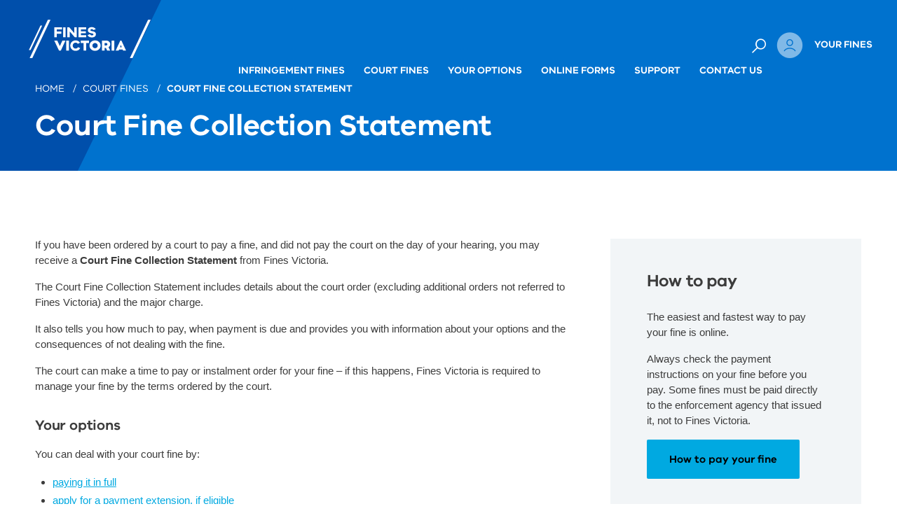

--- FILE ---
content_type: text/html; charset=utf-8
request_url: https://online.fines.vic.gov.au/Court-fines/Court-Fine-Collection-Statement
body_size: 13216
content:

<!DOCTYPE html>
<!--[if lt IE 9]>
<html class='lt-ie9 no-js' lang='en'>
<![endif]-->
<!--[if gte IE 9]><!-->
<html class="no-js" lang="en">
<!--<![endif]-->


<head>
    <meta charset="utf-8">
    <meta http-equiv="X-UA-Compatible" content="IE=edge,chrome=1">
    
    <title>Court Fine Collection Statement</title>
    <meta name="description" content="If the court ordered you to pay a fine, you will receive a Court Fine Collection Statement from Fines Victoria, telling you how much to pay and when the payment is due.">
    <meta name="viewport" content="width=device-width" initial-scale="1.0" maximum-scale="1.0" user-scalable="no">
        <link rel="stylesheet" href="https://d3ofej78rsqibv.cloudfront.net/assets/css/main.css?v=638868561980000000">
    <!-- Google Tag Manager -->
    <script>
        (function (w, d, s, l, i) {
            w[l] = w[l] || []; w[l].push({
                'gtm.start':
                    new Date().getTime(), event: 'gtm.js'
            }); var f = d.getElementsByTagName(s)[0],
                j = d.createElement(s), dl = l != 'dataLayer' ? '&l=' + l : ''; j.async = true; j.src =
                    'https://www.googletagmanager.com/gtm.js?id=' + i + dl; f.parentNode.insertBefore(j, f);
        })(window, document, 'script', 'dataLayer', 'GTM-NRZG985');</script>
    <!-- End Google Tag Manager -->

            <script type="text/javascript">
                window.NREUM || (NREUM = {}), __nr_require = function (t, e, n) { function r(n) { if (!e[n]) { var o = e[n] = { exports: {} }; t[n][0].call(o.exports, function (e) { var o = t[n][1][e]; return r(o || e) }, o, o.exports) } return e[n].exports } if ("function" == typeof __nr_require) return __nr_require; for (var o = 0; o < n.length; o++)r(n[o]); return r }({ 1: [function (t, e, n) { function r(t) { try { s.console && console.log(t) } catch (e) { } } var o, i = t("ee"), a = t(23), s = {}; try { o = localStorage.getItem("__nr_flags").split(","), console && "function" == typeof console.log && (s.console = !0, o.indexOf("dev") !== -1 && (s.dev = !0), o.indexOf("nr_dev") !== -1 && (s.nrDev = !0)) } catch (c) { } s.nrDev && i.on("internal-error", function (t) { r(t.stack) }), s.dev && i.on("fn-err", function (t, e, n) { r(n.stack) }), s.dev && (r("NR AGENT IN DEVELOPMENT MODE"), r("flags: " + a(s, function (t, e) { return t }).join(", "))) }, {}], 2: [function (t, e, n) { function r(t, e, n, r, s) { try { l ? l -= 1 : o(s || new UncaughtException(t, e, n), !0) } catch (f) { try { i("ierr", [f, c.now(), !0]) } catch (d) { } } return "function" == typeof u && u.apply(this, a(arguments)) } function UncaughtException(t, e, n) { this.message = t || "Uncaught error with no additional information", this.sourceURL = e, this.line = n } function o(t, e) { var n = e ? null : c.now(); i("err", [t, n]) } var i = t("handle"), a = t(24), s = t("ee"), c = t("loader"), f = t("gos"), u = window.onerror, d = !1, p = "nr@seenError", l = 0; c.features.err = !0, t(1), window.onerror = r; try { throw new Error } catch (h) { "stack" in h && (t(13), t(12), "addEventListener" in window && t(6), c.xhrWrappable && t(14), d = !0) } s.on("fn-start", function (t, e, n) { d && (l += 1) }), s.on("fn-err", function (t, e, n) { d && !n[p] && (f(n, p, function () { return !0 }), this.thrown = !0, o(n)) }), s.on("fn-end", function () { d && !this.thrown && l > 0 && (l -= 1) }), s.on("internal-error", function (t) { i("ierr", [t, c.now(), !0]) }) }, {}], 3: [function (t, e, n) { t("loader").features.ins = !0 }, {}], 4: [function (t, e, n) { function r() { j++, L = y.hash, this[u] = x.now() } function o() { j--, y.hash !== L && i(0, !0); var t = x.now(); this[h] = ~~this[h] + t - this[u], this[d] = t } function i(t, e) { E.emit("newURL", ["" + y, e]) } function a(t, e) { t.on(e, function () { this[e] = x.now() }) } var s = "-start", c = "-end", f = "-body", u = "fn" + s, d = "fn" + c, p = "cb" + s, l = "cb" + c, h = "jsTime", m = "fetch", v = "addEventListener", w = window, y = w.location, x = t("loader"); if (w[v] && x.xhrWrappable) { var g = t(10), b = t(11), E = t(8), R = t(6), O = t(13), C = t(7), P = t(14), T = t(9), N = t("ee"), S = N.get("tracer"); t(16), x.features.spa = !0; var L, j = 0; N.on(u, r), N.on(p, r), N.on(d, o), N.on(l, o), N.buffer([u, d, "xhr-done", "xhr-resolved"]), R.buffer([u]), O.buffer(["setTimeout" + c, "clearTimeout" + s, u]), P.buffer([u, "new-xhr", "send-xhr" + s]), C.buffer([m + s, m + "-done", m + f + s, m + f + c]), E.buffer(["newURL"]), g.buffer([u]), b.buffer(["propagate", p, l, "executor-err", "resolve" + s]), S.buffer([u, "no-" + u]), T.buffer(["new-jsonp", "cb-start", "jsonp-error", "jsonp-end"]), a(P, "send-xhr" + s), a(N, "xhr-resolved"), a(N, "xhr-done"), a(C, m + s), a(C, m + "-done"), a(T, "new-jsonp"), a(T, "jsonp-end"), a(T, "cb-start"), E.on("pushState-end", i), E.on("replaceState-end", i), w[v]("hashchange", i, !0), w[v]("load", i, !0), w[v]("popstate", function () { i(0, j > 1) }, !0) } }, {}], 5: [function (t, e, n) { function r(t) { } if (window.performance && window.performance.timing && window.performance.getEntriesByType) { var o = t("ee"), i = t("handle"), a = t(13), s = t(12), c = "learResourceTimings", f = "addEventListener", u = "resourcetimingbufferfull", d = "bstResource", p = "resource", l = "-start", h = "-end", m = "fn" + l, v = "fn" + h, w = "bstTimer", y = "pushState", x = t("loader"); x.features.stn = !0, t(8); var g = NREUM.o.EV; o.on(m, function (t, e) { var n = t[0]; n instanceof g && (this.bstStart = x.now()) }), o.on(v, function (t, e) { var n = t[0]; n instanceof g && i("bst", [n, e, this.bstStart, x.now()]) }), a.on(m, function (t, e, n) { this.bstStart = x.now(), this.bstType = n }), a.on(v, function (t, e) { i(w, [e, this.bstStart, x.now(), this.bstType]) }), s.on(m, function () { this.bstStart = x.now() }), s.on(v, function (t, e) { i(w, [e, this.bstStart, x.now(), "requestAnimationFrame"]) }), o.on(y + l, function (t) { this.time = x.now(), this.startPath = location.pathname + location.hash }), o.on(y + h, function (t) { i("bstHist", [location.pathname + location.hash, this.startPath, this.time]) }), f in window.performance && (window.performance["c" + c] ? window.performance[f](u, function (t) { i(d, [window.performance.getEntriesByType(p)]), window.performance["c" + c]() }, !1) : window.performance[f]("webkit" + u, function (t) { i(d, [window.performance.getEntriesByType(p)]), window.performance["webkitC" + c]() }, !1)), document[f]("scroll", r, { passive: !0 }), document[f]("keypress", r, !1), document[f]("click", r, !1) } }, {}], 6: [function (t, e, n) { function r(t) { for (var e = t; e && !e.hasOwnProperty(u);)e = Object.getPrototypeOf(e); e && o(e) } function o(t) { s.inPlace(t, [u, d], "-", i) } function i(t, e) { return t[1] } var a = t("ee").get("events"), s = t(26)(a, !0), c = t("gos"), f = XMLHttpRequest, u = "addEventListener", d = "removeEventListener"; e.exports = a, "getPrototypeOf" in Object ? (r(document), r(window), r(f.prototype)) : f.prototype.hasOwnProperty(u) && (o(window), o(f.prototype)), a.on(u + "-start", function (t, e) { var n = t[1], r = c(n, "nr@wrapped", function () { function t() { if ("function" == typeof n.handleEvent) return n.handleEvent.apply(n, arguments) } var e = { object: t, "function": n }[typeof n]; return e ? s(e, "fn-", null, e.name || "anonymous") : n }); this.wrapped = t[1] = r }), a.on(d + "-start", function (t) { t[1] = this.wrapped || t[1] }) }, {}], 7: [function (t, e, n) { function r(t, e, n) { var r = t[e]; "function" == typeof r && (t[e] = function () { var t = r.apply(this, arguments); return o.emit(n + "start", arguments, t), t.then(function (e) { return o.emit(n + "end", [null, e], t), e }, function (e) { throw o.emit(n + "end", [e], t), e }) }) } var o = t("ee").get("fetch"), i = t(23); e.exports = o; var a = window, s = "fetch-", c = s + "body-", f = ["arrayBuffer", "blob", "json", "text", "formData"], u = a.Request, d = a.Response, p = a.fetch, l = "prototype"; u && d && p && (i(f, function (t, e) { r(u[l], e, c), r(d[l], e, c) }), r(a, "fetch", s), o.on(s + "end", function (t, e) { var n = this; if (e) { var r = e.headers.get("content-length"); null !== r && (n.rxSize = r), o.emit(s + "done", [null, e], n) } else o.emit(s + "done", [t], n) })) }, {}], 8: [function (t, e, n) { var r = t("ee").get("history"), o = t(26)(r); e.exports = r; var i = window.history && window.history.constructor && window.history.constructor.prototype, a = window.history; i && i.pushState && i.replaceState && (a = i), o.inPlace(a, ["pushState", "replaceState"], "-") }, {}], 9: [function (t, e, n) { function r(t) { function e() { c.emit("jsonp-end", [], p), t.removeEventListener("load", e, !1), t.removeEventListener("error", n, !1) } function n() { c.emit("jsonp-error", [], p), c.emit("jsonp-end", [], p), t.removeEventListener("load", e, !1), t.removeEventListener("error", n, !1) } var r = t && "string" == typeof t.nodeName && "script" === t.nodeName.toLowerCase(); if (r) { var o = "function" == typeof t.addEventListener; if (o) { var a = i(t.src); if (a) { var u = s(a), d = "function" == typeof u.parent[u.key]; if (d) { var p = {}; f.inPlace(u.parent, [u.key], "cb-", p), t.addEventListener("load", e, !1), t.addEventListener("error", n, !1), c.emit("new-jsonp", [t.src], p) } } } } } function o() { return "addEventListener" in window } function i(t) { var e = t.match(u); return e ? e[1] : null } function a(t, e) { var n = t.match(p), r = n[1], o = n[3]; return o ? a(o, e[r]) : e[r] } function s(t) { var e = t.match(d); return e && e.length >= 3 ? { key: e[2], parent: a(e[1], window) } : { key: t, parent: window } } var c = t("ee").get("jsonp"), f = t(26)(c); if (e.exports = c, o()) { var u = /[?&](?:callback|cb)=([^&#]+)/, d = /(.*)\.([^.]+)/, p = /^(\w+)(\.|$)(.*)$/, l = ["appendChild", "insertBefore", "replaceChild"]; Node && Node.prototype && Node.prototype.appendChild ? f.inPlace(Node.prototype, l, "dom-") : (f.inPlace(HTMLElement.prototype, l, "dom-"), f.inPlace(HTMLHeadElement.prototype, l, "dom-"), f.inPlace(HTMLBodyElement.prototype, l, "dom-")), c.on("dom-start", function (t) { r(t[0]) }) } }, {}], 10: [function (t, e, n) { var r = t("ee").get("mutation"), o = t(26)(r), i = NREUM.o.MO; e.exports = r, i && (window.MutationObserver = function (t) { return this instanceof i ? new i(o(t, "fn-")) : i.apply(this, arguments) }, MutationObserver.prototype = i.prototype) }, {}], 11: [function (t, e, n) { function r(t) { var e = a.context(), n = s(t, "executor-", e), r = new f(n); return a.context(r).getCtx = function () { return e }, a.emit("new-promise", [r, e], e), r } function o(t, e) { return e } var i = t(26), a = t("ee").get("promise"), s = i(a), c = t(23), f = NREUM.o.PR; e.exports = a, f && (window.Promise = r, ["all", "race"].forEach(function (t) { var e = f[t]; f[t] = function (n) { function r(t) { return function () { a.emit("propagate", [null, !o], i), o = o || !t } } var o = !1; c(n, function (e, n) { Promise.resolve(n).then(r("all" === t), r(!1)) }); var i = e.apply(f, arguments), s = f.resolve(i); return s } }), ["resolve", "reject"].forEach(function (t) { var e = f[t]; f[t] = function (t) { var n = e.apply(f, arguments); return t !== n && a.emit("propagate", [t, !0], n), n } }), f.prototype["catch"] = function (t) { return this.then(null, t) }, f.prototype = Object.create(f.prototype, { constructor: { value: r } }), c(Object.getOwnPropertyNames(f), function (t, e) { try { r[e] = f[e] } catch (n) { } }), a.on("executor-start", function (t) { t[0] = s(t[0], "resolve-", this), t[1] = s(t[1], "resolve-", this) }), a.on("executor-err", function (t, e, n) { t[1](n) }), s.inPlace(f.prototype, ["then"], "then-", o), a.on("then-start", function (t, e) { this.promise = e, t[0] = s(t[0], "cb-", this), t[1] = s(t[1], "cb-", this) }), a.on("then-end", function (t, e, n) { this.nextPromise = n; var r = this.promise; a.emit("propagate", [r, !0], n) }), a.on("cb-end", function (t, e, n) { a.emit("propagate", [n, !0], this.nextPromise) }), a.on("propagate", function (t, e, n) { this.getCtx && !e || (this.getCtx = function () { if (t instanceof Promise) var e = a.context(t); return e && e.getCtx ? e.getCtx() : this }) }), r.toString = function () { return "" + f }) }, {}], 12: [function (t, e, n) { var r = t("ee").get("raf"), o = t(26)(r), i = "equestAnimationFrame"; e.exports = r, o.inPlace(window, ["r" + i, "mozR" + i, "webkitR" + i, "msR" + i], "raf-"), r.on("raf-start", function (t) { t[0] = o(t[0], "fn-") }) }, {}], 13: [function (t, e, n) { function r(t, e, n) { t[0] = a(t[0], "fn-", null, n) } function o(t, e, n) { this.method = n, this.timerDuration = isNaN(t[1]) ? 0 : +t[1], t[0] = a(t[0], "fn-", this, n) } var i = t("ee").get("timer"), a = t(26)(i), s = "setTimeout", c = "setInterval", f = "clearTimeout", u = "-start", d = "-"; e.exports = i, a.inPlace(window, [s, "setImmediate"], s + d), a.inPlace(window, [c], c + d), a.inPlace(window, [f, "clearImmediate"], f + d), i.on(c + u, r), i.on(s + u, o) }, {}], 14: [function (t, e, n) { function r(t, e) { d.inPlace(e, ["onreadystatechange"], "fn-", s) } function o() { var t = this, e = u.context(t); t.readyState > 3 && !e.resolved && (e.resolved = !0, u.emit("xhr-resolved", [], t)), d.inPlace(t, y, "fn-", s) } function i(t) { x.push(t), h && (b ? b.then(a) : v ? v(a) : (E = -E, R.data = E)) } function a() { for (var t = 0; t < x.length; t++)r([], x[t]); x.length && (x = []) } function s(t, e) { return e } function c(t, e) { for (var n in t) e[n] = t[n]; return e } t(6); var f = t("ee"), u = f.get("xhr"), d = t(26)(u), p = NREUM.o, l = p.XHR, h = p.MO, m = p.PR, v = p.SI, w = "readystatechange", y = ["onload", "onerror", "onabort", "onloadstart", "onloadend", "onprogress", "ontimeout"], x = []; e.exports = u; var g = window.XMLHttpRequest = function (t) { var e = new l(t); try { u.emit("new-xhr", [e], e), e.addEventListener(w, o, !1) } catch (n) { try { u.emit("internal-error", [n]) } catch (r) { } } return e }; if (c(l, g), g.prototype = l.prototype, d.inPlace(g.prototype, ["open", "send"], "-xhr-", s), u.on("send-xhr-start", function (t, e) { r(t, e), i(e) }), u.on("open-xhr-start", r), h) { var b = m && m.resolve(); if (!v && !m) { var E = 1, R = document.createTextNode(E); new h(a).observe(R, { characterData: !0 }) } } else f.on("fn-end", function (t) { t[0] && t[0].type === w || a() }) }, {}], 15: [function (t, e, n) { function r() { var t = window.NREUM, e = t.info.accountID || null, n = t.info.agentID || null, r = t.info.trustKey || null, i = "btoa" in window && "function" == typeof window.btoa; if (!e || !n || !i) return null; var a = { v: [0, 1], d: { ty: "Browser", ac: e, ap: n, id: o.generateCatId(), tr: o.generateCatId(), ti: Date.now() } }; return r && e !== r && (a.d.tk = r), btoa(JSON.stringify(a)) } var o = t(21); e.exports = { generateTraceHeader: r } }, {}], 16: [function (t, e, n) { function r(t) { var e = this.params, n = this.metrics; if (!this.ended) { this.ended = !0; for (var r = 0; r < l; r++)t.removeEventListener(p[r], this.listener, !1); e.aborted || (n.duration = s.now() - this.startTime, this.loadCaptureCalled || 4 !== t.readyState ? null == e.status && (e.status = 0) : a(this, t), n.cbTime = this.cbTime, d.emit("xhr-done", [t], t), c("xhr", [e, n, this.startTime])) } } function o(t, e) { var n = t.responseType; if ("json" === n && null !== e) return e; var r = "arraybuffer" === n || "blob" === n || "json" === n ? t.response : t.responseText; return v(r) } function i(t, e) { var n = f(e), r = t.params; r.host = n.hostname + ":" + n.port, r.pathname = n.pathname, t.sameOrigin = n.sameOrigin } function a(t, e) { t.params.status = e.status; var n = o(e, t.lastSize); if (n && (t.metrics.rxSize = n), t.sameOrigin) { var r = e.getResponseHeader("X-NewRelic-App-Data"); r && (t.params.cat = r.split(", ").pop()) } t.loadCaptureCalled = !0 } var s = t("loader"); if (s.xhrWrappable) { var c = t("handle"), f = t(17), u = t(15).generateTraceHeader, d = t("ee"), p = ["load", "error", "abort", "timeout"], l = p.length, h = t("id"), m = t(20), v = t(19), w = window.XMLHttpRequest; s.features.xhr = !0, t(14), d.on("new-xhr", function (t) { var e = this; e.totalCbs = 0, e.called = 0, e.cbTime = 0, e.end = r, e.ended = !1, e.xhrGuids = {}, e.lastSize = null, e.loadCaptureCalled = !1, t.addEventListener("load", function (n) { a(e, t) }, !1), m && (m > 34 || m < 10) || window.opera || t.addEventListener("progress", function (t) { e.lastSize = t.loaded }, !1) }), d.on("open-xhr-start", function (t) { this.params = { method: t[0] }, i(this, t[1]), this.metrics = {} }), d.on("open-xhr-end", function (t, e) { "loader_config" in NREUM && "xpid" in NREUM.loader_config && this.sameOrigin && e.setRequestHeader("X-NewRelic-ID", NREUM.loader_config.xpid); var n = !1; if ("init" in NREUM && "distributed_tracing" in NREUM.init && (n = !!NREUM.init.distributed_tracing.enabled), n && this.sameOrigin) { var r = u(); r && e.setRequestHeader("newrelic", r) } }), d.on("send-xhr-start", function (t, e) { var n = this.metrics, r = t[0], o = this; if (n && r) { var i = v(r); i && (n.txSize = i) } this.startTime = s.now(), this.listener = function (t) { try { "abort" !== t.type || o.loadCaptureCalled || (o.params.aborted = !0), ("load" !== t.type || o.called === o.totalCbs && (o.onloadCalled || "function" != typeof e.onload)) && o.end(e) } catch (n) { try { d.emit("internal-error", [n]) } catch (r) { } } }; for (var a = 0; a < l; a++)e.addEventListener(p[a], this.listener, !1) }), d.on("xhr-cb-time", function (t, e, n) { this.cbTime += t, e ? this.onloadCalled = !0 : this.called += 1, this.called !== this.totalCbs || !this.onloadCalled && "function" == typeof n.onload || this.end(n) }), d.on("xhr-load-added", function (t, e) { var n = "" + h(t) + !!e; this.xhrGuids && !this.xhrGuids[n] && (this.xhrGuids[n] = !0, this.totalCbs += 1) }), d.on("xhr-load-removed", function (t, e) { var n = "" + h(t) + !!e; this.xhrGuids && this.xhrGuids[n] && (delete this.xhrGuids[n], this.totalCbs -= 1) }), d.on("addEventListener-end", function (t, e) { e instanceof w && "load" === t[0] && d.emit("xhr-load-added", [t[1], t[2]], e) }), d.on("removeEventListener-end", function (t, e) { e instanceof w && "load" === t[0] && d.emit("xhr-load-removed", [t[1], t[2]], e) }), d.on("fn-start", function (t, e, n) { e instanceof w && ("onload" === n && (this.onload = !0), ("load" === (t[0] && t[0].type) || this.onload) && (this.xhrCbStart = s.now())) }), d.on("fn-end", function (t, e) { this.xhrCbStart && d.emit("xhr-cb-time", [s.now() - this.xhrCbStart, this.onload, e], e) }) } }, {}], 17: [function (t, e, n) { e.exports = function (t) { var e = document.createElement("a"), n = window.location, r = {}; e.href = t, r.port = e.port; var o = e.href.split("://"); !r.port && o[1] && (r.port = o[1].split("/")[0].split("@").pop().split(":")[1]), r.port && "0" !== r.port || (r.port = "https" === o[0] ? "443" : "80"), r.hostname = e.hostname || n.hostname, r.pathname = e.pathname, r.protocol = o[0], "/" !== r.pathname.charAt(0) && (r.pathname = "/" + r.pathname); var i = !e.protocol || ":" === e.protocol || e.protocol === n.protocol, a = e.hostname === document.domain && e.port === n.port; return r.sameOrigin = i && (!e.hostname || a), r } }, {}], 18: [function (t, e, n) { function r() { } function o(t, e, n) { return function () { return i(t, [f.now()].concat(s(arguments)), e ? null : this, n), e ? void 0 : this } } var i = t("handle"), a = t(23), s = t(24), c = t("ee").get("tracer"), f = t("loader"), u = NREUM; "undefined" == typeof window.newrelic && (newrelic = u); var d = ["setPageViewName", "setCustomAttribute", "setErrorHandler", "finished", "addToTrace", "inlineHit", "addRelease"], p = "api-", l = p + "ixn-"; a(d, function (t, e) { u[e] = o(p + e, !0, "api") }), u.addPageAction = o(p + "addPageAction", !0), u.setCurrentRouteName = o(p + "routeName", !0), e.exports = newrelic, u.interaction = function () { return (new r).get() }; var h = r.prototype = { createTracer: function (t, e) { var n = {}, r = this, o = "function" == typeof e; return i(l + "tracer", [f.now(), t, n], r), function () { if (c.emit((o ? "" : "no-") + "fn-start", [f.now(), r, o], n), o) try { return e.apply(this, arguments) } catch (t) { throw c.emit("fn-err", [arguments, this, t], n), t } finally { c.emit("fn-end", [f.now()], n) } } } }; a("actionText,setName,setAttribute,save,ignore,onEnd,getContext,end,get".split(","), function (t, e) { h[e] = o(l + e) }), newrelic.noticeError = function (t, e) { "string" == typeof t && (t = new Error(t)), i("err", [t, f.now(), !1, e]) } }, {}], 19: [function (t, e, n) { e.exports = function (t) { if ("string" == typeof t && t.length) return t.length; if ("object" == typeof t) { if ("undefined" != typeof ArrayBuffer && t instanceof ArrayBuffer && t.byteLength) return t.byteLength; if ("undefined" != typeof Blob && t instanceof Blob && t.size) return t.size; if (!("undefined" != typeof FormData && t instanceof FormData)) try { return JSON.stringify(t).length } catch (e) { return } } } }, {}], 20: [function (t, e, n) { var r = 0, o = navigator.userAgent.match(/Firefox[\/\s](\d+\.\d+)/); o && (r = +o[1]), e.exports = r }, {}], 21: [function (t, e, n) { function r() { function t() { return e ? 15 & e[n++] : 16 * Math.random() | 0 } var e = null, n = 0, r = window.crypto || window.msCrypto; r && r.getRandomValues && (e = r.getRandomValues(new Uint8Array(31))); for (var o, i = "xxxxxxxx-xxxx-4xxx-yxxx-xxxxxxxxxxxx", a = "", s = 0; s < i.length; s++)o = i[s], "x" === o ? a += t().toString(16) : "y" === o ? (o = 3 & t() | 8, a += o.toString(16)) : a += o; return a } function o() { function t() { return e ? 15 & e[n++] : 16 * Math.random() | 0 } var e = null, n = 0, r = window.crypto || window.msCrypto; r && r.getRandomValues && Uint8Array && (e = r.getRandomValues(new Uint8Array(31))); for (var o = [], i = 0; i < 16; i++)o.push(t().toString(16)); return o.join("") } e.exports = { generateUuid: r, generateCatId: o } }, {}], 22: [function (t, e, n) { function r(t, e) { if (!o) return !1; if (t !== o) return !1; if (!e) return !0; if (!i) return !1; for (var n = i.split("."), r = e.split("."), a = 0; a < r.length; a++)if (r[a] !== n[a]) return !1; return !0 } var o = null, i = null, a = /Version\/(\S+)\s+Safari/; if (navigator.userAgent) { var s = navigator.userAgent, c = s.match(a); c && s.indexOf("Chrome") === -1 && s.indexOf("Chromium") === -1 && (o = "Safari", i = c[1]) } e.exports = { agent: o, version: i, match: r } }, {}], 23: [function (t, e, n) { function r(t, e) { var n = [], r = "", i = 0; for (r in t) o.call(t, r) && (n[i] = e(r, t[r]), i += 1); return n } var o = Object.prototype.hasOwnProperty; e.exports = r }, {}], 24: [function (t, e, n) { function r(t, e, n) { e || (e = 0), "undefined" == typeof n && (n = t ? t.length : 0); for (var r = -1, o = n - e || 0, i = Array(o < 0 ? 0 : o); ++r < o;)i[r] = t[e + r]; return i } e.exports = r }, {}], 25: [function (t, e, n) { e.exports = { exists: "undefined" != typeof window.performance && window.performance.timing && "undefined" != typeof window.performance.timing.navigationStart } }, {}], 26: [function (t, e, n) { function r(t) { return !(t && t instanceof Function && t.apply && !t[a]) } var o = t("ee"), i = t(24), a = "nr@original", s = Object.prototype.hasOwnProperty, c = !1; e.exports = function (t, e) { function n(t, e, n, o) { function nrWrapper() { var r, a, s, c; try { a = this, r = i(arguments), s = "function" == typeof n ? n(r, a) : n || {} } catch (f) { p([f, "", [r, a, o], s]) } u(e + "start", [r, a, o], s); try { return c = t.apply(a, r) } catch (d) { throw u(e + "err", [r, a, d], s), d } finally { u(e + "end", [r, a, c], s) } } return r(t) ? t : (e || (e = ""), nrWrapper[a] = t, d(t, nrWrapper), nrWrapper) } function f(t, e, o, i) { o || (o = ""); var a, s, c, f = "-" === o.charAt(0); for (c = 0; c < e.length; c++)s = e[c], a = t[s], r(a) || (t[s] = n(a, f ? s + o : o, i, s)) } function u(n, r, o) { if (!c || e) { var i = c; c = !0; try { t.emit(n, r, o, e) } catch (a) { p([a, n, r, o]) } c = i } } function d(t, e) { if (Object.defineProperty && Object.keys) try { var n = Object.keys(t); return n.forEach(function (n) { Object.defineProperty(e, n, { get: function () { return t[n] }, set: function (e) { return t[n] = e, e } }) }), e } catch (r) { p([r]) } for (var o in t) s.call(t, o) && (e[o] = t[o]); return e } function p(e) { try { t.emit("internal-error", e) } catch (n) { } } return t || (t = o), n.inPlace = f, n.flag = a, n } }, {}], ee: [function (t, e, n) { function r() { } function o(t) { function e(t) { return t && t instanceof r ? t : t ? c(t, s, i) : i() } function n(n, r, o, i) { if (!p.aborted || i) { t && t(n, r, o); for (var a = e(o), s = m(n), c = s.length, f = 0; f < c; f++)s[f].apply(a, r); var d = u[x[n]]; return d && d.push([g, n, r, a]), a } } function l(t, e) { y[t] = m(t).concat(e) } function h(t, e) { var n = y[t]; if (n) for (var r = 0; r < n.length; r++)n[r] === e && n.splice(r, 1) } function m(t) { return y[t] || [] } function v(t) { return d[t] = d[t] || o(n) } function w(t, e) { f(t, function (t, n) { e = e || "feature", x[n] = e, e in u || (u[e] = []) }) } var y = {}, x = {}, g = { on: l, addEventListener: l, removeEventListener: h, emit: n, get: v, listeners: m, context: e, buffer: w, abort: a, aborted: !1 }; return g } function i() { return new r } function a() { (u.api || u.feature) && (p.aborted = !0, u = p.backlog = {}) } var s = "nr@context", c = t("gos"), f = t(23), u = {}, d = {}, p = e.exports = o(); p.backlog = u }, {}], gos: [function (t, e, n) { function r(t, e, n) { if (o.call(t, e)) return t[e]; var r = n(); if (Object.defineProperty && Object.keys) try { return Object.defineProperty(t, e, { value: r, writable: !0, enumerable: !1 }), r } catch (i) { } return t[e] = r, r } var o = Object.prototype.hasOwnProperty; e.exports = r }, {}], handle: [function (t, e, n) { function r(t, e, n, r) { o.buffer([t], r), o.emit(t, e, n) } var o = t("ee").get("handle"); e.exports = r, r.ee = o }, {}], id: [function (t, e, n) { function r(t) { var e = typeof t; return !t || "object" !== e && "function" !== e ? -1 : t === window ? 0 : a(t, i, function () { return o++ }) } var o = 1, i = "nr@id", a = t("gos"); e.exports = r }, {}], loader: [function (t, e, n) { function r() { if (!E++) { var t = b.info = NREUM.info, e = l.getElementsByTagName("script")[0]; if (setTimeout(u.abort, 3e4), !(t && t.licenseKey && t.applicationID && e)) return u.abort(); f(x, function (e, n) { t[e] || (t[e] = n) }), c("mark", ["onload", a() + b.offset], null, "api"); var n = l.createElement("script"); n.src = "https://" + t.agent, e.parentNode.insertBefore(n, e) } } function o() { "complete" === l.readyState && i() } function i() { c("mark", ["domContent", a() + b.offset], null, "api") } function a() { return R.exists && performance.now ? Math.round(performance.now()) : (s = Math.max((new Date).getTime(), s)) - b.offset } var s = (new Date).getTime(), c = t("handle"), f = t(23), u = t("ee"), d = t(22), p = window, l = p.document, h = "addEventListener", m = "attachEvent", v = p.XMLHttpRequest, w = v && v.prototype; NREUM.o = { ST: setTimeout, SI: p.setImmediate, CT: clearTimeout, XHR: v, REQ: p.Request, EV: p.Event, PR: p.Promise, MO: p.MutationObserver }; var y = "" + location, x = { beacon: "bam.nr-data.net", errorBeacon: "bam.nr-data.net", agent: "js-agent.newrelic.com/nr-spa-1130.min.js" }, g = v && w && w[h] && !/CriOS/.test(navigator.userAgent), b = e.exports = { offset: s, now: a, origin: y, features: {}, xhrWrappable: g, userAgent: d }; t(18), l[h] ? (l[h]("DOMContentLoaded", i, !1), p[h]("load", r, !1)) : (l[m]("onreadystatechange", o), p[m]("onload", r)), c("mark", ["firstbyte", s], null, "api"); var E = 0, R = t(25) }, {}] }, {}, ["loader", 2, 16, 5, 3, 4]);
                ; NREUM.info = { beacon: "bam.nr-data.net", errorBeacon: "bam.nr-data.net", licenseKey: "c5e8a87297", applicationID: "362277554", sa: 1 }
            </script>


    <!--JAVASCRIPT ERROR-HANDLING-->
    <script type="text/javascript">
       var logErrorUrl = '/api/sitecore/JsException/LogJsException';
       window.onerror = function (msg, url, line, column, error) {
    	   var http = new XMLHttpRequest();
    	   var params = "locationHref=" + encodeURIComponent(window.location.href) + "&url=" + encodeURIComponent(url) +
               "&line=" + line + "&column=" + column + "&msg=" + encodeURIComponent(msg) +
               "&error=" + encodeURIComponent(error);
    	   http.open("POST", logErrorUrl, true);
    	   http.setRequestHeader("Content-type", "application/x-www-form-urlencoded");
    	   http.send(params);
       };
    </script>

    <script src='https://www.google.com/recaptcha/api.js' async></script>
    <script src="https://d3ofej78rsqibv.cloudfront.net/assets/js/jquery-3.6.4.js" defer></script>
    <script src="https://d3ofej78rsqibv.cloudfront.net/assets/js/jquery.form.js" defer></script>
    <script src="https://d3ofej78rsqibv.cloudfront.net/assets/js/tinysort.min.js" defer></script>
    <script src="https://d3ofej78rsqibv.cloudfront.net/assets/js/owl.carousel.min.js" defer></script>
    <script src="https://d3ofej78rsqibv.cloudfront.net/assets/js/main.js?v=638868562840000000" defer></script>
    <script src="https://d3ofej78rsqibv.cloudfront.net/assets/js/ctbox.js" defer></script>

        <script>

			(function(i, s, o, g, r, a, m) {
				i['GoogleAnalyticsObject'] = r;
				i[r] = i[r] ||
					function() {
						(i[r].q = i[r].q || []).push(arguments)
					}, i[r].l = 1 * new Date();
				a = s.createElement(o),
					m = s.getElementsByTagName(o)[0];
				a.async = 1;
				a.src = g;
				m.parentNode.insertBefore(a, m)
			})(window, document, 'script', 'https://www.google-analytics.com/analytics.js', 'ga');

            ga('create', 'UA-100217250-1', 'auto', { 'allowLinker': true });
            ga('require', 'linker');
            ga('linker:autoLink', ['https://quickweb.westpac.com.au/']);
            ga('send', 'pageview');
        </script>

    
    
</head>



<body>
    <!-- Google Tag Manager (noscript) -->
    <noscript>
        <iframe src="https://www.googletagmanager.com/ns.html?id=GTM-NRZG985"
                height="0" width="0" style="display:none;visibility:hidden"></iframe>
    </noscript>
    <!-- End Google Tag Manager (noscript) -->

    <h1 class="sr-only">Fines Victoria</h1>
    <div class="skip-links">
        <a href="#primary-nav" class="sr-only sr-only-focusable">Skip to primary navigation</a>
        <a href="#primary-content" class="sr-only sr-only-focusable">Skip to primary content</a>
    </div>
    <div class="site-container">
        <div class="site-container__wrapper">
            <div class="header-container">
    <header class="header">
	    <div class="branding">
		    <span class="branding__logo">
			    <a href="/">
				    <span class="sr-only">Fines - State Government of Victoria </span>
			    </a>
		    </span>
	    </div>
		<a href="tel:+61392008111" title="Contact us" class="contact icon-phone">
			<span class="sr-only">Contact us	</span>
		</a>
        <div class="header-bg"></div>
    </header>
    <div class="wrapper">
        <ul class="breadcrumbs">
            <li>
                <a href="/" class="crumb">
                    Home
                </a>
            </li>
            <li>
                <a href="/Court-fines" class="crumb">
                    Court fines
                </a>
            </li>
            <li>
                <a href="/Court-fines/Court-Fine-Collection-Statement" class="crumb">
                    Court Fine Collection Statement
                </a>
            </li>
</ul>    <h3>Court Fine Collection Statement</h3>

    </div>
</div>

<div class="menu-container">
    <div id="menu" class="menu-container__wrapper">
        <nav>
            <a href="#" id="primary-nav" class="sr-only">
    <h1>Primary navigation</h1>
</a>
<div class="mobile-menu-holder">
    <a id="mobile-menu" title="Menu" href="javascript:void(0)" class="hamburger hamburger--collapse">
        <span class="hamburger-box"><span class="hamburger-inner"></span></span></a>
</div>

<form action="/Search" data-url="/api/sitecore/Search/SearchListing" class="search-holder">
    <input placeholder="Type search term here" title="Type search term here" id="term" type="search" class="search-input" name="term">
    <a id="siteSearch" class="search-btn icon-search"></a>

    <input type="hidden">
</form>

<div class="profile-holder">
	<a href="/Your-Fines/Your-Fines-Login" title="View your fines" class="profile-link">
		<!--.profile-img(src="", alt="profile image")--><span class="icon-profile">Your Fines</span>
		<!-- To login page if not logged in-->
	</a>
</div>
<ul class="menu">
        <li class="menu__item">
            <a href="/Infringement-fines" title=Infringement fines class="menu__item__link">Infringement fines</a>
                <a href="#" class="menu__toggle icon-left">
                    <span class="sr-only">Open sub-menu</span></a>
                <ul class="sub-menu clear">
                        <li class="collapsed sub-menu__item">
                            <a href="/Infringement-fines/About-infringements" class="option-pay sub-menu__item__link">
                                <span>About infringements</span></a>
                        </li>
                        <li class="collapsed sub-menu__item">
                            <a href="/Infringement-fines/Infringement-Notice" class="option-pay sub-menu__item__link">
                                <span>Infringement Notice</span></a>
                        </li>
                        <li class="collapsed sub-menu__item">
                            <a href="/Infringement-fines/Penalty-Reminder-Notice" class="option-pay sub-menu__item__link">
                                <span>Penalty Reminder Notice</span></a>
                        </li>
                        <li class="collapsed sub-menu__item">
                            <a href="/Infringement-fines/Notice-of-Final-Demand" class="option-pay sub-menu__item__link">
                                <span>Notice of Final Demand</span></a>
                        </li>
                        <li class="collapsed sub-menu__item">
                            <a href="/Infringement-fines/Enforcement-Warrant" class="option-pay sub-menu__item__link">
                                <span>Enforcement Warrant</span></a>
                        </li>
                        <li class="collapsed sub-menu__item">
                            <a href="/Infringement-fines/7-Day-Notice" class="option-pay sub-menu__item__link">
                                <span>7 Day Notice</span></a>
                        </li>
                        <li class="collapsed sub-menu__item">
                            <a href="/Infringement-fines/Excessive-speed-drug-and-alcohol-offences" class="option-pay sub-menu__item__link">
                                <span>Excessive speed, drug and alcohol offences</span></a>
                        </li>
                        <li class="collapsed sub-menu__item">
                            <a href="/Infringement-fines/Fines-Victoria-Sanctions" class="option-pay sub-menu__item__link">
                                <span>Sanctions</span></a>
                        </li>
                        <li class="collapsed sub-menu__item">
                            <a href="/Infringement-fines/Infringement-fine-FAQs" class="option-pay sub-menu__item__link">
                                <span>Infringement fine FAQs</span></a>
                        </li>
                </ul>
        </li>
        <li class="menu__item">
            <a href="/Court-fines" title=Court fines class="menu__item__link">Court fines</a>
                <a href="#" class="menu__toggle icon-left">
                    <span class="sr-only">Open sub-menu</span></a>
                <ul class="sub-menu clear">
                        <li class="collapsed sub-menu__item">
                            <a href="/Court-fines/About-court-fines" class="option-pay sub-menu__item__link">
                                <span>About court fines</span></a>
                        </li>
                        <li class="collapsed sub-menu__item">
                            <a href="/Court-fines/Court-Fine-Collection-Statement" class="option-pay sub-menu__item__link">
                                <span>Court Fine Collection Statement</span></a>
                        </li>
                        <li class="collapsed sub-menu__item">
                            <a href="/Court-fines/Notice-of-Final-Demand" class="option-pay sub-menu__item__link">
                                <span>Notice of Final Demand</span></a>
                        </li>
                        <li class="collapsed sub-menu__item">
                            <a href="/Court-fines/Enforcement-Warrant" class="option-pay sub-menu__item__link">
                                <span>Enforcement Warrant</span></a>
                        </li>
                        <li class="collapsed sub-menu__item">
                            <a href="/Court-fines/7-Day-Notice" class="option-pay sub-menu__item__link">
                                <span>7 Day Notice</span></a>
                        </li>
                        <li class="collapsed sub-menu__item">
                            <a href="/Court-fines/Court-fine-FAQs" class="option-pay sub-menu__item__link">
                                <span>Court fine FAQs</span></a>
                        </li>
                </ul>
        </li>
        <li class="menu__item">
            <a href="/Your-options" title=Your options class="menu__item__link">Your options</a>
                <a href="#" class="menu__toggle icon-left">
                    <span class="sr-only">Open sub-menu</span></a>
                <ul class="sub-menu clear">
                        <li class="collapsed sub-menu__item">
                            <a href="/Your-options/Your-Fines" class="option-pay sub-menu__item__link">
                                <span>Your Fines</span></a>
                        </li>
                        <li class="collapsed sub-menu__item">
                            <a href="/Your-options/View-an-offence-photo" class="option-pay sub-menu__item__link">
                                <span>View the photo of your offence</span></a>
                        </li>
                        <li class="collapsed sub-menu__item">
                            <a href="/Your-options/Pay-your-fine" class="option-pay sub-menu__item__link">
                                <span>Pay your fine</span></a>
                        </li>
                        <li class="collapsed sub-menu__item">
                            <a href="/Your-options/Request-to-pay-by-instalments" class="option-pay sub-menu__item__link">
                                <span>Request to pay by instalments</span></a>
                        </li>
                        <li class="collapsed sub-menu__item">
                            <a href="/Your-options/Request-a-payment-extension" class="option-pay sub-menu__item__link">
                                <span>Request a payment extension</span></a>
                        </li>
                        <li class="collapsed sub-menu__item">
                            <a href="/Your-options/Check-your-payments" class="option-pay sub-menu__item__link">
                                <span>Check your payments</span></a>
                        </li>
                        <li class="collapsed sub-menu__item">
                            <a href="/Your-options/Nominate-driver" class="option-pay sub-menu__item__link">
                                <span>Nominate the responsible driver</span></a>
                        </li>
                        <li class="collapsed sub-menu__item">
                            <a href="/Your-options/Infringement-extension" class="option-pay sub-menu__item__link">
                                <span>Infringement extension</span></a>
                        </li>
                        <li class="collapsed sub-menu__item">
                            <a href="/Your-options/Request-a-review" class="option-pay sub-menu__item__link">
                                <span>Request a review</span></a>
                        </li>
                        <li class="collapsed sub-menu__item">
                            <a href="/Your-options/Dispute-your-fine-in-court" class="option-pay sub-menu__item__link">
                                <span>Dispute your fine in court</span></a>
                        </li>
                        <li class="collapsed sub-menu__item">
                            <a href="/Your-options/If-you-didnt-know-about-your-fine" class="option-pay sub-menu__item__link">
                                <span>If you didn’t know about your fine</span></a>
                        </li>
                        <li class="collapsed sub-menu__item">
                            <a href="/Your-options/If-you-dont-deal-with-your-fine" class="option-pay sub-menu__item__link">
                                <span>If you don&#39;t deal with your fine</span></a>
                        </li>
                </ul>
        </li>
        <li class="menu__item">
            <a href="/" title=Online forms class="menu__item__link">Online forms</a>
                <a href="#" class="menu__toggle icon-left">
                    <span class="sr-only">Open sub-menu</span></a>
                <ul class="sub-menu clear">
                        <li class="collapsed sub-menu__item">
                            <a href="/" class="option-pay sub-menu__item__link">
                                <span>Pay your fine</span></a>
                        </li>
                        <li class="collapsed sub-menu__item">
                            <a href="/View-image" class="option-pay sub-menu__item__link">
                                <span>View image</span></a>
                        </li>
                        <li class="collapsed sub-menu__item">
                            <a href="/Pay-by-instalments" class="option-pay sub-menu__item__link">
                                <span>Pay by instalments</span></a>
                        </li>
                        <li class="collapsed sub-menu__item">
                            <a href="/Payment-extension" class="option-pay sub-menu__item__link">
                                <span>Payment extension</span></a>
                        </li>
                        <li class="collapsed sub-menu__item">
                            <a href="/Nominate" class="option-pay sub-menu__item__link">
                                <span>Nominate a driver</span></a>
                        </li>
                        <li class="collapsed sub-menu__item">
                            <a href="/Request-a-review" class="option-pay sub-menu__item__link">
                                <span>Request a review</span></a>
                        </li>
                        <li class="collapsed sub-menu__item">
                            <a href="/Go-to--court" class="option-pay sub-menu__item__link">
                                <span>Go to court</span></a>
                        </li>
                        <li class="collapsed sub-menu__item">
                            <a href="/Authorise-another-person" class="option-pay sub-menu__item__link">
                                <span>Authorise another person</span></a>
                        </li>
                        <li class="collapsed sub-menu__item">
                            <a href="/fvs-form" class="option-pay sub-menu__item__link">
                                <span>Family Violence Scheme</span></a>
                        </li>
                        <li class="collapsed sub-menu__item">
                            <a href="/infringement-extension" class="option-pay sub-menu__item__link">
                                <span>Infringement extension</span></a>
                        </li>
                </ul>
        </li>
        <li class="menu__item">
            <a href="/Support" title=Support class="menu__item__link">Support</a>
                <a href="#" class="menu__toggle icon-left">
                    <span class="sr-only">Open sub-menu</span></a>
                <ul class="sub-menu clear">
                        <li class="collapsed sub-menu__item">
                            <a href="/Support/Special-circumstances" class="option-pay sub-menu__item__link">
                                <span>Special circumstances</span></a>
                        </li>
                        <li class="collapsed sub-menu__item">
                            <a href="/Support/Work-and-Development-Permit" class="option-pay sub-menu__item__link">
                                <span>Work and Development Permit (WDP)</span></a>
                        </li>
                        <li class="collapsed sub-menu__item">
                            <a href="/Support/Family-Violence-Scheme" class="option-pay sub-menu__item__link">
                                <span>Family Violence Scheme</span></a>
                        </li>
                        <li class="collapsed sub-menu__item">
                            <a href="/Support/Seatbelt-Exemption" class="option-pay sub-menu__item__link">
                                <span>Seatbelt Exemption</span></a>
                        </li>
                        <li class="collapsed sub-menu__item">
                            <a href="/Support/Legal-and-financial-assistance" class="option-pay sub-menu__item__link">
                                <span>Legal and financial assistance</span></a>
                        </li>
                        <li class="collapsed sub-menu__item">
                            <a href="/Support/prison-program" class="option-pay sub-menu__item__link">
                                <span>Prison Program</span></a>
                        </li>
                        <li class="collapsed sub-menu__item">
                            <a href="/Support/Authorise-another-person-to-help-manage-your-fines" class="option-pay sub-menu__item__link">
                                <span>Authorise another person</span></a>
                        </li>
                        <li class="collapsed sub-menu__item">
                            <a href="/Support/concession" class="option-pay sub-menu__item__link">
                                <span>Concession scheme for COVID-19 fines</span></a>
                        </li>
                </ul>
        </li>
        <li class="menu__item">
            <a href="/Contact-Us" title=Contact Us class="menu__item__link">Contact Us</a>
        </li>
</ul>
        </nav>
        <div class="overlay"></div>
    </div>
</div>
            <div class="page-container">
                <div class="page-container__wrapper">
                    <section>
                        <a href="#" id="primary-content" class="sr-only">
                            <h1>Primary content</h1>
                        </a>
                        

<div class="container eighty">
    <div class="wrapper flex-wrapper">
        <div class="two-thirds">
            <p>If you have been ordered by a court to pay a fine, and did not pay the court on the day of your hearing, you may receive a <strong>Court Fine Collection Statement</strong> from Fines Victoria.</p>
<p>The Court Fine Collection Statement includes details about the court order (excluding additional orders not referred to Fines Victoria) and the major charge.</p>
<p>It also tells you how much to pay, when payment is due and provides you with information about your options and the consequences of not dealing with the fine.</p>
<p>The court can make a time to pay or instalment order for your fine &ndash; if this happens, Fines Victoria is required to manage your fine by the terms ordered by the court.</p>
<h5>Your options</h5>
<p>You can deal with your court fine by:</p>
<ul>
    <li><a href="/">paying it in full</a></li>
    <li><a href="/Your-options/Request-a-payment-extension">apply for a payment extension, if eligible</a></li>
    <li><a href="/Your-options/Request-to-pay-by-instalments">apply to pay by instalments, if eligible</a></li>
    <li><a href="https://www.mcv.vic.gov.au/criminal-matters/appealing-sentence">applying to the court for a rehearing or an appeal, if eligible</a>.</li>
</ul>
<p>You may wish to seek legal advice before contacting the court when considering whether to apply for a rehearing or an appeal. For information on applying for a rehearing or an appeal contact the <a href="https://www.mcv.vic.gov.au/">Magistrates&rsquo; Court</a>, <a href="https://www.countycourt.vic.gov.au/">County Court</a> or <a href="https://www.supremecourt.vic.gov.au/">Supreme Court</a> that heard your case.&nbsp;</p>
<p>If you need legal assistance visit the <a href="/Support/Legal-and-financial-assistance">Legal and financial assistance</a> page on this website for information about organisations that might be able to help.&nbsp;</p>
<h5>More information</h5>
<p>For more information on court fines, see <a href="/Court-fines/Court-fine-FAQs">Court fine FAQs</a>.</p>
<p>&nbsp;</p>
<p>&nbsp;</p>
            <a id="up" class="icon-up"><span>Return to the top</span></a>
        </div>
            <div class="one-third">
                <br />
    <div class="side-content-holder color-bg_grey">
        <h4>How to pay</h4>
        <p>The easiest and fastest way to pay your fine is online.</p>
<p>Always check the payment instructions on your fine before you pay. Some fines must be paid directly to the enforcement agency that issued it, not to Fines Victoria.</p>
<p><a href="/Your-options/Pay-your-fine"><button class="btn btn-colored white">How to pay your fine</button></a></p>
    </div>


            </div>
    </div>
</div>

                    </section>
                </div>
            </div>
        </div>
        
<div class="footer-container">
    <div class="wrapper">
        <div class="footer-menu">
            <ul>
                    <li class="topLeft">
                        <div class="header">About us</div>
                        <div class="links">
                                <a href="/en/About-Fines-Victoria/About" tilte="About Fines Victoria">About Fines Victoria</a>
                                <a href="/en/About-Fines-Victoria/Roles-responsibilities" tilte="Roles and responsibilities">Roles and responsibilities</a>
                                <a href="/en/News" tilte="News">News</a>
                        </div>
                    </li>
                    <li class="topLeft">
                        <div class="header">About our site</div>
                        <div class="links">
                                <a href="/en/Terms-of-use" tilte="Terms of use">Terms of use</a>
                                <a href="/en/Privacy" tilte="Privacy">Privacy</a>
                                <a href="/en/Copyright" tilte="Copyright">Copyright</a>
                                <a href="/en/Accessibility" tilte="Accessibility">Accessibility</a>
                                <a href="/en/Browser-support" tilte="Web browser support">Web browser support</a>
                                <a href="/en/Sitemap" tilte="Sitemap">Sitemap</a>
                        </div>
                    </li>
                    <li class="topLeft">
                        <div class="header">Resources</div>
                        <div class="links">
                                <a href="/en/Support/Legal-and-financial-assistance" tilte="Legal and financial assistance">Legal and financial assistance</a>
                                <a href="/en/Languages" tilte="Languages">Languages</a>
                                <a href="/en/Your-options/Fine-amounts-and-demerit-points" tilte="Fine amounts and demerit points">Fine amounts and demerit points</a>
                                <a href="/en/Your-options/Update-your-address" tilte="Update your address">Update your address</a>
                                <a href="/en/Your-options/Find-a-form" tilte="Find a form">Find a form</a>
                        </div>
                    </li>
                    <li class="topLeft">
                        <div class="header">Connect with us</div>
                        <div class="links">
                                <a href="/en/Contact-Us" tilte="Contact us">Contact us</a>
                                <a href="/en/Feedback" tilte="Feedback, compliments and complaints">Feedback, compliments and complaints</a>
                        </div>
                    </li>
                <li class="topLogo">
                    <a href="http://www.vic.gov.au" target="_blank" title="Victoria Online - Link to Victorian Government Home">
                        <!--class="fines-logo">-->
                        <img src="https://d3ofej78rsqibv.cloudfront.net/Assets/Images/fines-logo.jpg" alt="Fines logo">
                    </a>
                </li>
            </ul>
            <div class="footer-Btm">
                <div>
                    <p>&copy; State Government of Victoria</p>
                </div>
            </div>
        </div>
    </div>
</div>
    </div>
</body>



</html>

--- FILE ---
content_type: application/javascript
request_url: https://d3ofej78rsqibv.cloudfront.net/assets/js/main.js?v=638868562840000000
body_size: 174666
content:
(function(){function r(e,n,t){function o(i,f){if(!n[i]){if(!e[i]){var c="function"==typeof require&&require;if(!f&&c)return c(i,!0);if(u)return u(i,!0);var a=new Error("Cannot find module '"+i+"'");throw a.code="MODULE_NOT_FOUND",a}var p=n[i]={exports:{}};e[i][0].call(p.exports,function(r){var n=e[i][1][r];return o(n||r)},p,p.exports,r,e,n,t)}return n[i].exports}for(var u="function"==typeof require&&require,i=0;i<t.length;i++)o(t[i]);return o}return r})()({1:[function(require,module,exports){
'use strict';

Object.defineProperty(exports, "__esModule", {
  value: true
});
exports["default"] = void 0;
function _typeof(obj) { "@babel/helpers - typeof"; return _typeof = "function" == typeof Symbol && "symbol" == typeof Symbol.iterator ? function (obj) { return typeof obj; } : function (obj) { return obj && "function" == typeof Symbol && obj.constructor === Symbol && obj !== Symbol.prototype ? "symbol" : typeof obj; }, _typeof(obj); }
function _classCallCheck(instance, Constructor) { if (!(instance instanceof Constructor)) { throw new TypeError("Cannot call a class as a function"); } }
function _defineProperties(target, props) { for (var i = 0; i < props.length; i++) { var descriptor = props[i]; descriptor.enumerable = descriptor.enumerable || false; descriptor.configurable = true; if ("value" in descriptor) descriptor.writable = true; Object.defineProperty(target, _toPropertyKey(descriptor.key), descriptor); } }
function _createClass(Constructor, protoProps, staticProps) { if (protoProps) _defineProperties(Constructor.prototype, protoProps); if (staticProps) _defineProperties(Constructor, staticProps); Object.defineProperty(Constructor, "prototype", { writable: false }); return Constructor; }
function _toPropertyKey(arg) { var key = _toPrimitive(arg, "string"); return _typeof(key) === "symbol" ? key : String(key); }
function _toPrimitive(input, hint) { if (_typeof(input) !== "object" || input === null) return input; var prim = input[Symbol.toPrimitive]; if (prim !== undefined) { var res = prim.call(input, hint || "default"); if (_typeof(res) !== "object") return res; throw new TypeError("@@toPrimitive must return a primitive value."); } return (hint === "string" ? String : Number)(input); }
var OnlineFeedback = /*#__PURE__*/function () {
  function OnlineFeedback() {
    _classCallCheck(this, OnlineFeedback);
    this.togglePhoneMandatory();
    this.toogleEmailMandatory();
    this.toogleAddressMandatory();
    this.toogleContactPreferrenceMandatory();
    var self = this;
    $('.online-feedback-form [name="ContactPreferrenceType"]').change(function () {
      //make the phone required when the phone is selected as the preferrence 

      self.togglePhoneMandatory();
      self.toogleEmailMandatory();
      self.toogleAddressMandatory();
    });
    $('.online-feedback-form [name="ResponseType"]').change(function () {
      //make contact option appears if the users wants to get the responds.

      self.toogleContactPreferrenceMandatory();
    });
    $('.online-feedback-form #DoNotHaveEmailAddress').change(function () {
      if (!this.checked) {
        $('.online-feedback-form').find('#EmailAddress').removeAttr('disabled');
        $('.online-feedback-form').find('#ConfirmEmailAddress').removeAttr('disabled');
        $('.online-feedback-form').find('#EmailAddressLabel').text('Email address*');
        $('.online-feedback-form').find('#ConfirmEmailAddressLabel').text('Confirm email address*');
      } else {
        $('.online-feedback-form').find('#EmailAddress').attr('disabled', true);
        $('.online-feedback-form').find('#EmailAddress').val('');
        $('.online-feedback-form').find('#ConfirmEmailAddress').attr('disabled', true);
        $('.online-feedback-form').find('#ConfirmEmailAddress').val('');
        $('.online-feedback-form').find('#EmailAddressLabel').text('Email address');
        $('.online-feedback-form').find('#ConfirmEmailAddressLabel').text('Confirm email address');
      }
    });
  }
  _createClass(OnlineFeedback, [{
    key: "togglePhoneMandatory",
    value: function togglePhoneMandatory() {
      if ($('.online-feedback-form [name="ContactPreferrenceType"]:checked').val() == 'Phone') {
        $('.online-feedback-form').find('#PhoneNumber').prop('required', true);
        $('.online-feedback-form').find('#PhoneNumberLabel').text('Your phone number*');
        $('.online-feedback-form').find('#PhoneNumber').attr('oninvalid', 'this.setCustomValidity(\'Please enter a valid phone number (8 - 14 digits). Only digits are allowed\')');
        $('.online-feedback-form').find('#PhoneNumber').attr('oninput', 'this.setCustomValidity(\'\')');
      } else {
        $('.online-feedback-form').find('#PhoneNumber').removeAttr('required');
        $('.online-feedback-form').find('#PhoneNumber').removeAttr('oninvalid');
        $('.online-feedback-form').find('#PhoneNumber').removeAttr('oninput');
        $('.online-feedback-form').find('#PhoneNumberLabel').text('Your phone number');
      }
    }
  }, {
    key: "toogleEmailMandatory",
    value: function toogleEmailMandatory() {
      if ($('.online-feedback-form [name="ContactPreferrenceType"]:checked').val() == 'Email') {
        $('.online-feedback-form #DoNotHaveEmailAddress').prop('checked', false);
        $('.online-feedback-form #DoNotHaveEmailAddress').attr('disabled', true);
        $('.online-feedback-form').find('#EmailAddress').removeAttr('disabled');
        $('.online-feedback-form').find('#ConfirmEmailAddress').removeAttr('disabled');
      } else {
        $('.online-feedback-form #DoNotHaveEmailAddress').attr('disabled', false);
        if (!$('.online-feedback-form #DoNotHaveEmailAddress').checked) {
          $('.online-feedback-form').find('#EmailAddressLabel').text('Email address*');
          $('.online-feedback-form').find('#ConfirmEmailAddressLabel').text('Confirm email address*');
        } else {
          $('.online-feedback-form').find('#EmailAddressLabel').text('Email address');
          $('.online-feedback-form').find('#ConfirmEmailAddressLabel').text('Confirm email address');
        }
      }
    }
  }, {
    key: "toogleAddressMandatory",
    value: function toogleAddressMandatory() {
      var parentWrapper = $('.online-feedback-form .address-wrapper');
      if ($('.online-feedback-form [name="ContactPreferrenceType"]:checked').val() == 'Post') {
        $('.online-feedback-form').find('.postalAddressHeading').text('Postal address*');
        $('.online-feedback-form').find('.residentialAddressHeading').text('Residential address*');
        parentWrapper.find('.main-address').prop('required', true);
        $('.online-feedback-form').find('.main-address').attr('oninvalid', 'this.setCustomValidity(\'Please enter a valid Address\')');
        $('.online-feedback-form').find('.main-address').attr('oninput', 'this.setCustomValidity(\'\')');
        parentWrapper.find('.postcode-input').prop('required', true);
        parentWrapper.find('.suburb-input').prop('required', true);
        parentWrapper.find('.address-line-1').prop('required', true);
      } else {
        $('.online-feedback-form').find('.postalAddressHeading').text('Postal address');
        $('.online-feedback-form').find('.residentialAddressHeading').text('Residential address');
        parentWrapper.find('.main-address').removeAttr('required');
        $('.online-feedback-form').find('.main-address').removeAttr('oninvalid');
        $('.online-feedback-form').find('.main-address').removeAttr('oninput');
        parentWrapper.find('.address-line-1').removeAttr('required');
        parentWrapper.find('.suburb-input').removeAttr('required');
        parentWrapper.find('.postcode-input').removeAttr('required');
      }
    }
  }, {
    key: "toogleContactPreferrenceMandatory",
    value: function toogleContactPreferrenceMandatory() {
      if ($('.online-feedback-form [name="ResponseType"]:checked').val() == 'Yes') {
        $('.online-feedback-form').find('.preference-group').show();
        $('.online-feedback-form').find('.preference-group .button-text:nth-child(1) [name="ContactPreferrenceType"]').prop('required', true);
      } else {
        $('.online-feedback-form').find('.preference-group').hide();
        $('.online-feedback-form').find('.preference-group .button-text [name="ContactPreferrenceType"]').prop('checked', false);
        $('.online-feedback-form').find('.preference-group .button-text:nth-child(1) [name="ContactPreferrenceType"]').removeAttr('required');
        this.togglePhoneMandatory();
        this.toogleEmailMandatory();
        this.toogleAddressMandatory();
      }
    }
  }]);
  return OnlineFeedback;
}();
exports["default"] = OnlineFeedback;

},{}],2:[function(require,module,exports){
'use strict';

function _typeof(obj) { "@babel/helpers - typeof"; return _typeof = "function" == typeof Symbol && "symbol" == typeof Symbol.iterator ? function (obj) { return typeof obj; } : function (obj) { return obj && "function" == typeof Symbol && obj.constructor === Symbol && obj !== Symbol.prototype ? "symbol" : typeof obj; }, _typeof(obj); }
Object.defineProperty(exports, "__esModule", {
  value: true
});
exports["default"] = void 0;
function _defineProperties(target, props) { for (var i = 0; i < props.length; i++) { var descriptor = props[i]; descriptor.enumerable = descriptor.enumerable || false; descriptor.configurable = true; if ("value" in descriptor) descriptor.writable = true; Object.defineProperty(target, _toPropertyKey(descriptor.key), descriptor); } }
function _createClass(Constructor, protoProps, staticProps) { if (protoProps) _defineProperties(Constructor.prototype, protoProps); if (staticProps) _defineProperties(Constructor, staticProps); Object.defineProperty(Constructor, "prototype", { writable: false }); return Constructor; }
function _toPropertyKey(arg) { var key = _toPrimitive(arg, "string"); return _typeof(key) === "symbol" ? key : String(key); }
function _toPrimitive(input, hint) { if (_typeof(input) !== "object" || input === null) return input; var prim = input[Symbol.toPrimitive]; if (prim !== undefined) { var res = prim.call(input, hint || "default"); if (_typeof(res) !== "object") return res; throw new TypeError("@@toPrimitive must return a primitive value."); } return (hint === "string" ? String : Number)(input); }
function _classCallCheck(instance, Constructor) { if (!(instance instanceof Constructor)) { throw new TypeError("Cannot call a class as a function"); } }
var Calculator = /*#__PURE__*/_createClass(function Calculator() {
  _classCallCheck(this, Calculator);
  if ($('.cost-table-holder').length > 0) {
    var calculate = function calculate() {
      //Clear the UI
      $('.calulatorAmount').hide();
      $('ul.cost-table .amount').remove(); //remove old amount 
      $('ul.cost-table .PayButtonForm').hide(); //remove pay button
      $('ul.cost-table input[name="Identifier"]').val(''); //remove pay button
      $('ul.cost-table li').removeClass('current'); // remove stling of current fine status box

      $('ul.cost-table .WarrantText').hide();
      $('ul.cost-table .warrantPendingText').show();
      $('#CalculatorError').html("");

      //Show the spinner
      $('ul.cost-table .cssload-container').show();
      var obligationNumber = $('#ObligationNumber').val();
      var target = $('a[data-action="find-cost"]').data('target');
      $.ajax({
        method: "POST",
        url: target,
        data: {
          ObligationNumber: obligationNumber
        },
        success: function success(Result) {
          $('.cost-table-holder').addClass('active');
          $('.options').addClass('calculator-on');
          $('.bg.slide-1').removeClass('active');
          $('ul.cost-table .amount').remove();

          //show calculion amounts
          $('.calulatorAmount').show();

          //hide spinner
          $('ul.cost-table .cssload-container').hide();

          //Populate Cost values
          var overdueFee = Result.OverdueFee > 0 ? Result.OverdueFee : Result.DefaultReminder;
          var courtCost = Result.CourtCost > 0 ? Result.CourtCost : Result.DefaultEnforcement;
          var warrantFee = Result.WarrantFee > 0 ? Result.WarrantFee : Result.DefaultWarrant;
          addValuesToCaluclatorBox('Infringement', Result.TicketFee, null, 'Infringement penalty');
          addValuesToCaluclatorBox('PenaltyReminder', Result.TicketFee, overdueFee, 'Penalty Reminder Notice fee');
          addValuesToCaluclatorBox('NoticeOfFinalDemand', Result.TicketFee + overdueFee, courtCost, 'Collection fee');
          addValuesToCaluclatorBox('EnforcementWarrant', Result.TicketFee + overdueFee + courtCost, warrantFee, 'Enforcement Warrant fee');

          //If fine is in the warrant state change the text on the warrant pending box to say warrant
          if (Result.InfingementStatus == 3) {
            Result.InfingementSatusString = "NoticeOfFinalDemand";
          } else if (Result.InfingementStatus == 4 || Result.InfingementStatus == 5) {
            Result.InfingementSatusString = "EnforcementWarrant";
          }

          //Style current infringment charge and pay button

          $('ul.cost-table li.previous').removeClass('previous');
          var CurrentFormStateBlock = $('ul.cost-table li[data-fine-status="' + Result.InfingementSatusString + '"]');
          var PreviousFormStateBlock = CurrentFormStateBlock.prev();
          CurrentFormStateBlock.addClass('current');
          PreviousFormStateBlock.addClass('previous');
          CurrentFormStateBlock.find('.PayButtonForm').before('<p class="amount">$' + parseFloat(Result.AmountDue).toFixed(2) + '</p>');
          CurrentFormStateBlock.find('.PayButtonForm').show();
          CurrentFormStateBlock.find('.PayButtonForm input[name="Identifier"]').val(obligationNumber);
        },
        error: function error(xhr, ajaxOptions, thrownError) {
          var json = {};
          try {
            json = $.parseJSON(xhr.responseText);
          } catch (err) {
            //was not passed back valid Json, we will just display a generic error message in this case.
          }
          $('#CalculatorError').html(json.Error.replace(/\\n/mg, "<br><br>") || "Something went wrong while processing the request.");
          $('ul.cost-table .cssload-container').hide();
          $('.calulatorAmount').hide();
        }
      });
    };
    var addValuesToCaluclatorBox = function addValuesToCaluclatorBox(stage, amount, fee, subText) {
      var html = "";
      if (stage === "Infringement") {
        html = '<p class="cost totaldue cost-' + stage + '">$' + parseFloat(amount).toFixed(2) + '</p><p class="sub-txt"> ' + subText + '</p>';
      } else {
        html = '<p class="cost cost-' + stage + '">$' + parseFloat(amount).toFixed(2) + '</p><span class="plus">+</span><div class="fee"><p class="sub-txt"><span class="feeamount">*$' + parseFloat(fee).toFixed(2) + '</span> ' + subText + '</p></div><hr><p class="cost totaldue">$' + parseFloat(amount + fee).toFixed(2) + '</p>';
      }
      $('ul.cost-table li[data-fine-status="' + stage + '"] .calulatorAmount').html(html);
    };
    if (innerWidth >= 1024) {
      // DESKTOP ONLY*/
      $('a[data-action="find-cost"]').on("click", function () {
        calculate();
      });
      $('#go-back').on("click", function () {
        $('.options').removeClass('calculator-on');
        $('.bg.slide-1').addClass('active');
        $('.cost-table-holder').removeClass('active');
      });
    } else if (innerWidth <= 1024) {
      $('#show-cal').on("click", function () {
        $('.hero-txt.slide-1_1').addClass('active');
        $('.hero-txt.slide-1').removeClass('active');
      });
      $('a[data-action="find-cost"]').on("click", function () {
        calculate();
      });
      $('#go-back').on("click", function () {
        $('.options').removeClass('calculator-on');
        $('.bg.slide-1').addClass('active');
        $('.cost-table-holder,.hero-txt.slide-1_1').removeClass('active');
        $('.hero-txt.slide-1').addClass('active');
      });
    }
  }
});
exports["default"] = Calculator;

},{}],3:[function(require,module,exports){
'use strict';

function _typeof(obj) { "@babel/helpers - typeof"; return _typeof = "function" == typeof Symbol && "symbol" == typeof Symbol.iterator ? function (obj) { return typeof obj; } : function (obj) { return obj && "function" == typeof Symbol && obj.constructor === Symbol && obj !== Symbol.prototype ? "symbol" : typeof obj; }, _typeof(obj); }
Object.defineProperty(exports, "__esModule", {
  value: true
});
exports["default"] = void 0;
function _defineProperties(target, props) { for (var i = 0; i < props.length; i++) { var descriptor = props[i]; descriptor.enumerable = descriptor.enumerable || false; descriptor.configurable = true; if ("value" in descriptor) descriptor.writable = true; Object.defineProperty(target, _toPropertyKey(descriptor.key), descriptor); } }
function _createClass(Constructor, protoProps, staticProps) { if (protoProps) _defineProperties(Constructor.prototype, protoProps); if (staticProps) _defineProperties(Constructor, staticProps); Object.defineProperty(Constructor, "prototype", { writable: false }); return Constructor; }
function _toPropertyKey(arg) { var key = _toPrimitive(arg, "string"); return _typeof(key) === "symbol" ? key : String(key); }
function _toPrimitive(input, hint) { if (_typeof(input) !== "object" || input === null) return input; var prim = input[Symbol.toPrimitive]; if (prim !== undefined) { var res = prim.call(input, hint || "default"); if (_typeof(res) !== "object") return res; throw new TypeError("@@toPrimitive must return a primitive value."); } return (hint === "string" ? String : Number)(input); }
function _classCallCheck(instance, Constructor) { if (!(instance instanceof Constructor)) { throw new TypeError("Cannot call a class as a function"); } }
var date = /*#__PURE__*/_createClass(function date() {
  _classCallCheck(this, date);
  $('.DOB .day-selector,.DOB .month-selector, .DOB .year-selector ').on('change blur', function () {
    var day = $(this).closest('.DOB').find('.day-selector').val();
    var month = $(this).closest('.DOB').find('.month-selector').val();
    var year = $(this).closest('.DOB').find('.year-selector').val();

    //check they all have values before updating the actual input
    var datemax = updateMaxDate(this, day, month, year);
    UpdateHiddenField(this, day, month, year, datemax);
  });
  function UpdateHiddenField(element, day, month, year, datemax) {
    //check they all have values and are valid values before updating the actual input
    if (day && month && year && isNormalInteger(day) && isNormalInteger(month) && isNormalInteger(year) && parseInt(day) <= parseInt(datemax) && parseInt(month) <= 12 && parseInt(month) > 0 && parseInt(year) > 0) {
      $(element).closest('.DOB').find('.inner-DOB').val(year + "-" + month + "-" + day);
    } else {
      $(element).closest('.DOB').find('.inner-DOB').val("");
    }
  }
  function updateMaxDate(element, day, month, year) {
    var datemax = 31;
    switch (month) {
      case "4":
      case "6":
      case "9":
      case "11":
        datemax = 30;
        break;
      case "2":
        if (parseInt(year) % 4 == 0 && (parseInt(year) % 100 != 0 || parseInt(year) % 400 == 0))
          //check if leap year
          {
            datemax = 29;
          } else {
          datemax = 28;
        }
        break;
    }
    $(element).closest('.DOB').find('.day-selector').attr('max', datemax);
    return datemax;
  }
  function isNormalInteger(str) {
    var n = Math.floor(Number(str));
    return n >= 0;
  }
});
exports["default"] = date;

},{}],4:[function(require,module,exports){
'use strict';

function _typeof(obj) { "@babel/helpers - typeof"; return _typeof = "function" == typeof Symbol && "symbol" == typeof Symbol.iterator ? function (obj) { return typeof obj; } : function (obj) { return obj && "function" == typeof Symbol && obj.constructor === Symbol && obj !== Symbol.prototype ? "symbol" : typeof obj; }, _typeof(obj); }
Object.defineProperty(exports, "__esModule", {
  value: true
});
exports["default"] = void 0;
function _defineProperties(target, props) { for (var i = 0; i < props.length; i++) { var descriptor = props[i]; descriptor.enumerable = descriptor.enumerable || false; descriptor.configurable = true; if ("value" in descriptor) descriptor.writable = true; Object.defineProperty(target, _toPropertyKey(descriptor.key), descriptor); } }
function _createClass(Constructor, protoProps, staticProps) { if (protoProps) _defineProperties(Constructor.prototype, protoProps); if (staticProps) _defineProperties(Constructor, staticProps); Object.defineProperty(Constructor, "prototype", { writable: false }); return Constructor; }
function _toPropertyKey(arg) { var key = _toPrimitive(arg, "string"); return _typeof(key) === "symbol" ? key : String(key); }
function _toPrimitive(input, hint) { if (_typeof(input) !== "object" || input === null) return input; var prim = input[Symbol.toPrimitive]; if (prim !== undefined) { var res = prim.call(input, hint || "default"); if (_typeof(res) !== "object") return res; throw new TypeError("@@toPrimitive must return a primitive value."); } return (hint === "string" ? String : Number)(input); }
function _classCallCheck(instance, Constructor) { if (!(instance instanceof Constructor)) { throw new TypeError("Cannot call a class as a function"); } }
var FineDetails = /*#__PURE__*/_createClass(function FineDetails() {
  _classCallCheck(this, FineDetails);
  if ($('.offence-details').length > 0) {
    var displayWarrantDetails = function displayWarrantDetails(offence) {
      if (offence.FinesStage == 'Warrant') {
        $('.offence-details-header').removeClass('first');
        $('.warrant-details').show();
        $('#WarrantType').html(offence.WarrantType);
      }
    };
    var displayOffenceDetails = function displayOffenceDetails(offence) {
      $('.offence-details').show();
      $('.offence-content-block .cssload-container').hide();
      if (offence.TicketType == 'CourtFine_2B') {
        $('.offence-details-header > h4').text('Details');
        $('#OffencedescriptionRow, #OffenceAgencyRow, #OffenceRegistrationNumberRow, #OffenceTimeRow, #OffenceLocationRow,#OffenceDateRow').hide();
        $('.offence-details > tbody').prepend("<tr><td><span>Type</span></td><td><span>".concat(offence.OffenceDescription, "</span></td></tr>"));
        $('.offence-details > tbody').append("<tr id=\"OffenceFurtherInfo\"><td><span>Court Case Number</span></td><td><span>You may have other charges subject to this court order. For further information, call (03) 9200 8222</span></td></tr>");
      } else {
        if (offence.IsCWP) {
          $('.offence-details-header > h4').text('Details');
          $('.offence-details tr').hide();
          $('.offence-details > tbody').prepend("<tr><td><span>Type</span></td><td><span>".concat(offence.OffenceDescription, "</span></td></tr>"));
          if (offence.OffenceDate) {
            $('#OffenceDateRow').show();
            $('#OffenceDateRow td:first-child').text('CWP – Failure to Report Date');
            $('#OffenceDateRow .offence-content').html(offence.OffenceDate);
          }
          if (offence.InfringementNumber) {
            $('#CWPReferenceRow').show();
            $('#CWPReferenceRow .offence-content').html(offence.InfringementNumber);
          }
        } else {
          $('#OffencedescriptionRow .offence-content').html(offence.OffenceDescription);
          if (offence.EnforcmentAgency) {
            $('#OffenceAgencyRow .offence-content').html(offence.EnforcmentAgency);
          } else {
            $('#OffenceAgencyRow').hide();
          }
          if (offence.VehicleRegistration) {
            $('#OffenceRegistrationNumberRow .offence-content').html(offence.VehicleRegistration);
          } else {
            $('#OffenceRegistrationNumberRow').hide();
          }
          if (offence.OffenceTime) {
            $('#OffenceTimeRow .offence-content').html(offence.OffenceTime);
          } else {
            $('#OffenceTimeRow').hide();
          }
          if (offence.OffenceLocation) {
            $('#OffenceLocationRow .offence-content').html(offence.OffenceLocation);
          } else {
            $('#OffenceLocationRow').hide();
          }
        }
      }
      $('#OffenceDateRow .offence-content').html(offence.OffenceDate);
    };
    var displayFineDetailsSidebar = function displayFineDetailsSidebar(offence) {
      $('.fine-details .showMe').show();
      if (offence.TicketType == "CourtFine_2B") {
        $('.fine-details > h4').text('Court order details');
      }
      if (offence.IsEHO === true) {
        $('.fine-details > h4').text('Court order details');
      }
      if (offence.AdditionalCostIfNotPaid) {
        $('#NextAdCost').html('$' + offence.AdditionalCostIfNotPaid);
        if (offence.FinesStage == 'NoticeOfFinalDemand') {
          $('#NextAdCostText').html(' will be added if an enforcement warrant is issued');
        }
      } else {
        $('#nextAdditionalCostText').hide();
      }
      var stageAndIcon = getIconAndFineStateText(offence.FinesStage);
      function parseDate(s) {
        var b = s.split(/\D/);
        return new Date(b[2], --b[1], b[0]);
      }
      var todayDate = new Date();
      todayDate = parseDate(todayDate.getDate() + '/' + (todayDate.getMonth() + 1) + '/' + todayDate.getFullYear()).setHours(0, 0, 0, 0);
      var timeLeft = offence.DueDate;
      timeLeft = parseDate(timeLeft).setHours(0, 0, 0, 0);
      $('#obNumber').html(offence.ObligationNumber);
      $('#stage').html(' ' + stageAndIcon.state).addClass(stageAndIcon.icon);
      if (offence.FinesStage == 'ReferredCourtFine') {
        $('#stage').closest('tr').after('<tr><td>Court case number</td><td>' + offence.CourtCase + '</td></tr>');
      }
      if (offence.TicketType == "CourtFine_2B") {
        $('#stage').closest('tr').after('<tr><td>Hearing Date</td><td>' + offence.HearingDate + '</td></tr>' + '<tr><td>Venue</td><td>' + offence.Venue + '</td></tr>');
      }
      if (offence.OnPlan !== "Active") {
        if (offence.DueDate === '31/12/2099') {
          $('#due').html('On hold');
        } else if (timeLeft < todayDate) {
          $('#due').html("Overdue");
        } else {
          $('#due').html(offence.DueDate);
        }
        if (offence.AmountDue === '0.00') {
          $('#due').html('Closed');
        }
        if (offence.DueDate === 'Refer to notice') {
          $('#due').html('Refer to notice');
        }
        if (offence.IsCWP) {
          $('#due').html('Overdue');
        }
      } else {
        $('#due').html('On hold');
      }
      var optionCount = 0;
      $.each(offence.YourOptions, function (key, value) {
        if (value === true) {
          optionCount++;
        }
      });
      if (optionCount === 0) {
        $('.fine-details .options-side').hide();
        $('.fine-details .extra-break').show();
      }
      $('#amount').html('$' + offence.AmountDue);
      if (offence.AmountDue == '0.00') {
        $('#PayYourFineForm-FineDetails [type="submit"]').hide();
      }
      if (offence.FinesStage == 'Infringement' || offence.FinesStage == 'ReferredCourtFine' || offence.TicketType == 'CriminalWarrant_3A') {
        $('.fine-details .addedCostRow').hide();
      } else {
        $('#adCost').html('$' + offence.AddedCost);
        if (offence.FinesStage > 1) {
          $('#addedCostLabel').html('Prescribed costs');
        }
      }
      if (offence.IsCWP || offence.IsEHO) {
        $('.fine-details .addedCostRow').show();
        $('.fine-details #adCost').html(offence.AddedFee);
      }
      if (offence.isEHO) {
        //Hearing Date
        $('.fine-details .hearingDateRow').show();
        $('.fine-details #hearingDate').html(offence.OffenceDate);

        //Venue
        $('.fine-details .venueRow').show();
        $('.fine-details #venue').html(offence.OffenceLocation);
      }
      $('.side-content-holder').hide();
      if (offence.IsCWP) {
        // display the different personalised message for CWP.

        $('.fines-detail-sidebar').children('.side-content-holder').eq(1).show();
      } else if (offence.IsEHO) {
        $('.fines-detail-sidebar').children('.side-content-holder').eq(2).show();
      } else {
        //it applies the other way around.
        $('.fines-detail-sidebar').children('.side-content-holder').eq(0).show();
      }
    };
    var displayYourOptions = function displayYourOptions(yourOptions, obligationNumber) {
      var isCWP = arguments.length > 2 && arguments[2] !== undefined ? arguments[2] : false;
      var isEHO = arguments.length > 3 && arguments[3] !== undefined ? arguments[3] : false;
      $('.fine-details .cssload-container').hide();
      $('.fine-details').removeClass('closed');
      if (!isCWP) {
        $('.fine-details .options-side').removeClass('closed');
        if (yourOptions.ShowPayByInstalments) {
          $('#PayByInstalmentsLink').show();
          var urlInstalments = $('#PayByInstalmentsLink').attr('href');
          $('#PayByInstalmentsLink').attr('href', urlInstalments + '#/step0/' + obligationNumber);
        }
        if (!isEHO) {
          if (yourOptions.ShowPaymentExtension) {
            $('#PaymentExtensionLink').show();
            var urlExtension = $('#PaymentExtensionLink').attr('href');
            $('#PaymentExtensionLink').attr('href', urlExtension + '#/step0/' + obligationNumber);
          }
          if (yourOptions.ShowNominate) {
            $('#NominateLink').show();
            var urlNominate = $('#NominateLink').attr('href');
            $('#NominateLink').attr('href', urlNominate + '#/step0/' + obligationNumber);
          }
          if (yourOptions.ShowRequestAReview) {
            $('#RequestAReviewLink').show();
            var urlReview = $('#RequestAReviewLink').attr('href');
            $('#RequestAReviewLink').attr('href', urlReview + '#/step0/' + obligationNumber);
          }
          if (yourOptions.ShowGoToCourt) {
            $('#GoToCourtLink').show();
            var urlCourt = $('#GoToCourtLink').attr('href');
            $('#GoToCourtLink').attr('href', urlCourt + '#/step0/' + obligationNumber);
          }
        }
      }
    };
    var displayImageContainer = function displayImageContainer(Result) {
      if (!Result.HasImage) {
        $('.offence-photo-content').hide();
        $('.offence-photo-content').prev('.content-header').hide();
      }
    };
    var displayImageResult = function displayImageResult(Result) {
      $('.offence-photo-content .cssload-container').hide();
      //will check if null or empty
      if (Result.ObligationNumber) {
        $('.offence-photo-holder').show();
        $('#OffenceImageLink').attr("href", "/api/sitecore/FineDetails/OffencePhotoFile?obligationNumber=" + Result.ObligationNumber);
      } else {
        $("#NoImageMessage").show();
      }
    };
    var getIconAndFineStateText = function getIconAndFineStateText(fineStage) {
      var fineState = '';
      var fineIcon = '';
      switch (fineStage) {
        case 'Infringement':
          fineState = 'Infringement Notice';
          fineIcon = 'icon-doc';
          break;
        case 'PenaltyReminder':
          fineState = 'Penalty Reminder';
          fineIcon = 'icon-clock';
          break;
        case 'NoticeOfFinalDemand':
          fineState = 'Notice of Final Demand';
          fineIcon = 'icon-alert';
          break;
        case 'EnforcementOrder':
          fineState = 'Enforcement Order';
          fineIcon = 'icon-gavel';
          break;
        case 'EnforcementWarrant':
          fineState = 'Enforcement Warrant';
          fineIcon = 'icon-badge';
          break;
        case 'EnforcementHearingOrderStatement':
          fineState = 'Enforcement Hearing Order Statement';
          fineIcon = 'icon-gavel';
          break;
        case 'Warrant':
          fineState = 'Warrant';
          fineIcon = 'icon-badge';
          break;
        case 'ReferredCourtFine':
          fineState = 'Court fine collection statement';
          fineIcon = 'icon-court';
          break;
        default:
          fineState = '';
          fineIcon = '';
          break;
      }
      return {
        icon: fineIcon,
        state: fineState
      };
    };
    $.ajax({
      method: "GET",
      url: $('.fine-details-url').val(),
      success: function success(Result) {
        displayOffenceDetails(Result);
        displayFineDetailsSidebar(Result);
        if (!Result.IsCWP) {
          displayWarrantDetails(Result);
        }
        displayYourOptions(Result.YourOptions, Result.ObligationNumber, Result.IsCWP, Result.IsEHO);
        displayImageContainer(Result);
        displayImageResult(Result);
        $('#PayYourFineForm-FineDetails').show();
        $('#PayYourFineForm-FineDetails input[name="Identifier"]').val(Result.ObligationNumber);
        if (Result.AlertMessage) {
          $('#FineDetailsAlert').show();
          $('#FineDetailsAlertMessage').html(Result.AlertMessage);
        }
        if (Result.IsCWP) {
          $('#further-information').show();
        }
      },
      error: function error(xhr, ajaxOptions, thrownError) {
        $('.content-holder .cssload-container').hide();
        $('.offence-content-block .cssload-container').hide();
        $('.fine-details .cssload-container').hide();
        $('.offence-content-block').append('<div class="offence-photo-holder error" style=""><span class="error-message">Something went wrong while processing the request.</span></div>');
      }
    });
  }
});
exports["default"] = FineDetails;

},{}],5:[function(require,module,exports){
'use strict';

function _typeof(obj) { "@babel/helpers - typeof"; return _typeof = "function" == typeof Symbol && "symbol" == typeof Symbol.iterator ? function (obj) { return typeof obj; } : function (obj) { return obj && "function" == typeof Symbol && obj.constructor === Symbol && obj !== Symbol.prototype ? "symbol" : typeof obj; }, _typeof(obj); }
Object.defineProperty(exports, "__esModule", {
  value: true
});
exports["default"] = void 0;
function _defineProperties(target, props) { for (var i = 0; i < props.length; i++) { var descriptor = props[i]; descriptor.enumerable = descriptor.enumerable || false; descriptor.configurable = true; if ("value" in descriptor) descriptor.writable = true; Object.defineProperty(target, _toPropertyKey(descriptor.key), descriptor); } }
function _createClass(Constructor, protoProps, staticProps) { if (protoProps) _defineProperties(Constructor.prototype, protoProps); if (staticProps) _defineProperties(Constructor, staticProps); Object.defineProperty(Constructor, "prototype", { writable: false }); return Constructor; }
function _toPropertyKey(arg) { var key = _toPrimitive(arg, "string"); return _typeof(key) === "symbol" ? key : String(key); }
function _toPrimitive(input, hint) { if (_typeof(input) !== "object" || input === null) return input; var prim = input[Symbol.toPrimitive]; if (prim !== undefined) { var res = prim.call(input, hint || "default"); if (_typeof(res) !== "object") return res; throw new TypeError("@@toPrimitive must return a primitive value."); } return (hint === "string" ? String : Number)(input); }
function _classCallCheck(instance, Constructor) { if (!(instance instanceof Constructor)) { throw new TypeError("Cannot call a class as a function"); } }
var Hero = /*#__PURE__*/_createClass(function Hero() {
  _classCallCheck(this, Hero);
  if ($('.nav-special').length > 0) {
    var changeSlide = function changeSlide(href) {
      event.preventDefault();
      $('.options .active').removeClass('active');
      $('.bg').removeClass('active');
      setTimeout(function () {
        window.location = href;
      }, 200);
    };
    var slideNo = function slideNo(sideId) {
      $(sideId).addClass('active');
      $('.bg-holder .bg').addClass('active');
      if (innerWidth >= 1025) {
        $('.slide-1_1').addClass('active');
      }
      if (innerWidth <= 1025) {
        //Scroll to top on mobile
        $('html,body').animate({
          scrollTop: 0
        }, 'slow');
      }
      //$('.options .active').removeClass('active');

      $('.hero-holder .hero-txt, .bg-holder .bg').addClass('active');
      animate();

      // Is the calculator on?
      var cal = $('.options').hasClass('calculator-on');
      if (cal) {
        $('.options').removeClass('calculator-on');
      }
      if ($('.bg-holder .bg').hasClass('UseBlackYourFinesLink')) {
        $('.menu-container').addClass("black");
      } else {
        $('.menu-container').removeClass("black");
      }
    };
    var animate = function animate() {
      // Set bg posititon on wide screen
      if (innerWidth >= 1240) {
        if ($('.bg').data('slide-bg-to-left') == true) {
          $('.bg').css("left", "");
        } else {
          $('.bg').css("left", "");
          position();
        }
      }
    };
    var position = function position() {
      var $screen = window.innerWidth,
        $gap = $screen - 1240,
        $position = $screen - $gap / 2 - 200 + "px";

      //$('.bg').css("left", $position);
    };
    var more = function more() {
      $('.bg-holder, #more-info, .footer-container').addClass('more-activated');
      scrollTo("#more-info");
    };
    var scrollTo = function scrollTo(target) {
      var aTag = $(target);
      $('html,body').animate({
        scrollTop: aTag.offset().top
      }, 500);
    };
    var activeSlide = $(".hero-holder .hero-txt");
    slideNo(activeSlide);

    //var slideId = $('.bg-holder > .bg').first().data('slide-id');
    //slideNo(slideId);	

    var height = "innerHeight" in window ? window.innerHeight : document.documentElement.offsetHeight;

    // START | Slide 1 - Pay yout fine  //

    if (height <= 900 && innerWidth >= 1025) {
      // Align background on 'y' on a widescreen 
      $('body').addClass('wideScreen');
    }
    if (innerWidth <= 768) {
      $('.fine-input').attr('placeholder', 'Reference number');
    }
    // END | Slide 1 - Pay yout fine  //

    $('.nav-btn.slide-1, .option-pay').on('click', function () {
      // Fade & slide out then change the page the user is on
      animate();
      if (innerWidth >= 1024) {
        // Show calculator on the desktop
        $('.slide-1_1').addClass('active');
      }
      if (innerWidth >= 1025) {
        var href = this.href;
        changeSlide(href);
      }
    });
    $('.home .nav-special a, .menu__item:nth-child(1) .sub-menu a').on('click', function () {
      // Fade & slide out then change the page the user is on

      animate();
      if (innerWidth >= 1025) {
        var href = this.href;
        changeSlide(href);
      }
    });
    ;
    if (innerWidth <= 1024) {
      $('#show-options').on('click', function () {
        scrollTo('#show-options');
      });
    }
  }
});
exports["default"] = Hero;

},{}],6:[function(require,module,exports){
'use strict';

function _typeof(obj) { "@babel/helpers - typeof"; return _typeof = "function" == typeof Symbol && "symbol" == typeof Symbol.iterator ? function (obj) { return typeof obj; } : function (obj) { return obj && "function" == typeof Symbol && obj.constructor === Symbol && obj !== Symbol.prototype ? "symbol" : typeof obj; }, _typeof(obj); }
Object.defineProperty(exports, "__esModule", {
  value: true
});
exports["default"] = void 0;
function _defineProperties(target, props) { for (var i = 0; i < props.length; i++) { var descriptor = props[i]; descriptor.enumerable = descriptor.enumerable || false; descriptor.configurable = true; if ("value" in descriptor) descriptor.writable = true; Object.defineProperty(target, _toPropertyKey(descriptor.key), descriptor); } }
function _createClass(Constructor, protoProps, staticProps) { if (protoProps) _defineProperties(Constructor.prototype, protoProps); if (staticProps) _defineProperties(Constructor, staticProps); Object.defineProperty(Constructor, "prototype", { writable: false }); return Constructor; }
function _toPropertyKey(arg) { var key = _toPrimitive(arg, "string"); return _typeof(key) === "symbol" ? key : String(key); }
function _toPrimitive(input, hint) { if (_typeof(input) !== "object" || input === null) return input; var prim = input[Symbol.toPrimitive]; if (prim !== undefined) { var res = prim.call(input, hint || "default"); if (_typeof(res) !== "object") return res; throw new TypeError("@@toPrimitive must return a primitive value."); } return (hint === "string" ? String : Number)(input); }
function _classCallCheck(instance, Constructor) { if (!(instance instanceof Constructor)) { throw new TypeError("Cannot call a class as a function"); } }
var Info = /*#__PURE__*/_createClass(function Info() {
  _classCallCheck(this, Info);
  if ($('.nav-special').length > 0) {
    if (innerWidth >= 768) {
      //================ Tablet & Desktop ===================//

      // On click
      $('.more').on('click', function () {
        //					
        $('html,body').animate({
          scrollTop: $('#more-info').offset().top
        }, 'slow');
        //					$('.bg-holder, #more-info, .footer-container').addClass('more-activated');
        //$('.footer-container').fadeOut().addClass('more-activated').fadeIn();
        return;
      });
      $('#return').on('click', function () {
        history.pushState("", document.title, window.location.pathname);
        $('html,body').animate({
          scrollTop: 0
        }, 'slow');
        $('.bg-holder, #info').removeClass('more-activated');
        $('.footer-container').removeClass('more-activated').hide().fadeIn();
        return;
      });

      // On scroll
      var timeout;
      $(window).scroll(function () {
        clearTimeout(timeout);
        timeout = setTimeout(function () {
          var activated = $('.bg-holder').hasClass('more-activated');
          if (!activated) {
            if ($(window).scrollTop() > $(window).height() / 2) {
              $('.bg-holder, #info, .footer-container').addClass('more-activated');
            }
          } else if (activated) {
            if ($(window).scrollTop() < $(window).height() / 2) {
              $('.more-activated').removeClass('more-activated');
              //$('.hide').removeClass('hide');
            }
          }
        }, 200);
      });

      // on Keypress | 'DOWN' keypress actvate info | 'UP' keypress return to top
      $(document).keydown(function (e) {
        switch (e.which) {
          case 40:
            // down
            $('html,body').animate({
              scrollTop: $('#more-info').offset().top
            }, 'slow');
            $('.bg-holder, #info, .footer-container').addClass('more-activated');
            break;
          case 38:
            // up
            $('html,body').animate({
              scrollTop: 0
            }, 'slow');
            $('.more-activated').removeClass('more-activated');
            break;
          default:
            return;
          // exit this handler for other keys
        }

        e.preventDefault();
        // prevent the default action (scroll / move caret)
      });
    } else if (innerWidth <= 767) {
      //================ Mobile ===================//

      $('.more').on('click', function () {
        $('html,body').animate({
          scrollTop: 0
        }, 'slow');
        $('#more-info').addClass('more-activated');
        $('.header-container,.options').css('display', 'none');
        return;
      });
      $('#more-info #go-back').on('click', function () {
        $('#more-info').removeClass('more-activated');
        $('.header-container,.options').css('display', 'block');
        return;
      });
    }
  }
});
exports["default"] = Info;

},{}],7:[function(require,module,exports){
'use strict';

function _typeof(obj) { "@babel/helpers - typeof"; return _typeof = "function" == typeof Symbol && "symbol" == typeof Symbol.iterator ? function (obj) { return typeof obj; } : function (obj) { return obj && "function" == typeof Symbol && obj.constructor === Symbol && obj !== Symbol.prototype ? "symbol" : typeof obj; }, _typeof(obj); }
Object.defineProperty(exports, "__esModule", {
  value: true
});
exports["default"] = void 0;
function _defineProperties(target, props) { for (var i = 0; i < props.length; i++) { var descriptor = props[i]; descriptor.enumerable = descriptor.enumerable || false; descriptor.configurable = true; if ("value" in descriptor) descriptor.writable = true; Object.defineProperty(target, _toPropertyKey(descriptor.key), descriptor); } }
function _createClass(Constructor, protoProps, staticProps) { if (protoProps) _defineProperties(Constructor.prototype, protoProps); if (staticProps) _defineProperties(Constructor, staticProps); Object.defineProperty(Constructor, "prototype", { writable: false }); return Constructor; }
function _toPropertyKey(arg) { var key = _toPrimitive(arg, "string"); return _typeof(key) === "symbol" ? key : String(key); }
function _toPrimitive(input, hint) { if (_typeof(input) !== "object" || input === null) return input; var prim = input[Symbol.toPrimitive]; if (prim !== undefined) { var res = prim.call(input, hint || "default"); if (_typeof(res) !== "object") return res; throw new TypeError("@@toPrimitive must return a primitive value."); } return (hint === "string" ? String : Number)(input); }
function _classCallCheck(instance, Constructor) { if (!(instance instanceof Constructor)) { throw new TypeError("Cannot call a class as a function"); } }
var login = /*#__PURE__*/_createClass(function login() {
  _classCallCheck(this, login);
  $('.login-holder input:text, .pay-holder input:text').bind('keyup', function (e) {
    if (e.keyCode == 32) {
      e.target.value = e.target.value.replace(e.key, '');
    }
    $(this).val($(this).val().toUpperCase());
  });
  $('.login-holder input:text, .pay-holder input:text').on({
    paste: function paste(e) {
      var stopPaste = function stopPaste() {
        this.value = this.value.replace(/[|\s]/g, '');
        this.value = this.value.toUpperCase();
      };
      setTimeout(stopPaste.bind(this), 1);
    }
  });
  $('#LoginStep1Form').on("submit", function (event) {
    var data = {
      Identifier: $('input[name="Identifier"]').val()
    };
    $.ajax({
      type: "GET",
      url: "/api/sitecore/Login/ValidateObligation",
      data: data,
      beforeSend: Step1Loading,
      success: ShowStep2,
      error: Step1Error
    }).done(function (resultdata) {
      console.log(resultdata);
    });
    event.preventDefault();
  });
  function Step1Loading() {
    $('#LoginStep1Form input').attr('disabled', 'disabled').addClass('disabled');
    $('#LoginStep1Form .cssload-container').show();
  }
  function ShowStep2(responseText, statusText, xhr, $form) {
    $('#LoginStep1Form label.error-message').text('');
    $('#LoginStep1Form input').removeAttr('disabled').removeClass('disabled');
    $('#LoginStep1Form').hide();
    $('#LoginStep1Form .cssload-container').hide();
    var json = $.parseJSON(xhr.responseText);
    if (json.RequiresOffenceDate) {
      $('#LoginStep2Form input[name="OffenceDate"]').closest('.DOB').find('input.day-selector').attr('required', '');
      $('#LoginStep2Form input[name="OffenceDate"]').closest('.DOB').find('input.month-selector').attr('required', '');
      $('#LoginStep2Form input[name="OffenceDate"]').closest('.DOB').find('input.year-selector').attr('required', '');
      $('#LoginStep2Form input[name="OffenceDate"]').closest('.DOB').show();
      $('#LoginStep2Form label[for="OffenceDate"]').show();
    }
    if (json.RequiresHearingDate) {
      $('#LoginStep2Form input[name="HearingDate"]').closest('.DOB').find('input.day-selector').attr('required', '');
      $('#LoginStep2Form input[name="HearingDate"]').closest('.DOB').find('input.month-selector').attr('required', '');
      $('#LoginStep2Form input[name="HearingDate"]').closest('.DOB').find('input.year-selector').attr('required', '');
      $('#LoginStep2Form input[name="HearingDate"]').closest('.DOB').show();
      $('#LoginStep2Form label[for="HearingDate"]').show();
    }
    if (json.RequiresDriversLiscence) {
      $('#LoginStep2Form input[name="DriversLicenceNumber"]').attr('required', '').show();
      $('#LoginStep2Form label[for="DriversLicenceNumber"]').show();
    }
    if (json.RequiresVehicleRegistraton) {
      $('#LoginStep2Form input[name="VehicleRegistratonNumber"]').attr('required', '').show();
      $('#LoginStep2Form label[for="VehicleRegistratonNumber"]').show();
    }
    if (json.RequiresDateOfBirth) {
      $('#LoginStep2Form input[name="DateOfBirth"]').closest('.DOB').find('input.day-selector').attr('required', '');
      $('#LoginStep2Form input[name="DateOfBirth"]').closest('.DOB').find('input.month-selector').attr('required', '');
      $('#LoginStep2Form input[name="DateOfBirth"]').closest('.DOB').find('input.year-selector').attr('required', '');
      $('#LoginStep2Form input[name="DateOfBirth"]').closest('.DOB').show();
      $('#LoginStep2Form label[for="DateOfBirth"]').show();
    }
    $('#LoginStep2Form input[name="Identifier"]').val(json.Identifier);
    $('#LoginStep2Form').show();
  }
  function Step1Error(xhr, ajaxOptions, thrownError) {
    $('#LoginStep1Form input').removeAttr('disabled').removeClass('disabled');
    $('#LoginStep1Form .cssload-container').hide();
    var json = {};
    try {
      json = $.parseJSON(xhr.responseText);
    } catch (err) {
      //was not passed back valid Json, we will just display a generic error message in this case.
    }
    $('#LoginStep1Form .error-message.non-ng').css("display", "block");
    $('#LoginStep1Form .error-message p').html(json.Error || "Something went wrong while processing the request.");
  }
  $('#LoginStep2Form').on("submit", function (event) {
    $.ajax({
      type: "POST",
      url: "/api/sitecore/Login/ValidateDebtor",
      data: {
        Identifier: $('#Identifier').val(),
        OffenceDate: $('#OffenceDate').val(),
        HearingDate: $('#HearingDate').val(),
        DriversLicenceNumber: $('#DriversLicenceNumber').val(),
        VehicleRegistratonNumber: $('#VehicleRegistratonNumber').val(),
        DateOfBirth: $('#DateOfBirth').val()
      },
      beforeSend: Step2Loading,
      success: Setp2Success,
      error: Step2Error
    }).done(function (resultdata) {
      console.log(resultdata);
    });
    event.preventDefault();
  });
  function Step2Loading() {
    $('#LoginStep2Form input, #LoginStep2Form select').attr('disabled', 'disabled').addClass('disabled');
    $('#LoginStep2Form .cssload-container').show();
  }
  function Setp2Success(responseText, statusText, xhr, $form) {
    $('#LoginStep2Form input, #LoginStep2Form select').removeAttr('disabled').removeClass('disabled');
    $('#LoginStep2Form .cssload-container').hide();
    if (responseText.Result == true) {
      window.location = responseText.RedirectUrl;
    } else {
      $('#LoginStep2Form .error-message.non-ng').css("display", "block");
      $('#LoginStep2Form .error-message p').text("Sorry, we are unable to verify the details you have provided. Please check the details and try again.");
    }
  }
  function Step2Error(xhr, ajaxOptions, thrownError) {
    $('#LoginStep2Form input, #LoginStep2Form select').removeAttr('disabled').removeClass('disabled');
    $('#LoginStep2Form .cssload-container').hide();
    var json = {};
    try {
      json = $.parseJSON(xhr.responseText);
    } catch (err) {
      //was not passed back valid Json, we will just display a generic error message in this case.
    }
    $('#LoginStep2Form .error-message.non-ng').css("display", "block");
    $('#LoginStep2Form .error-message p').html(json.Error || "Something went wrong while processing the request.");
  }
  $("#LoginStep1Form input").change(function () {
    $('#LoginStep1Form .error-message.non-ng').css("display", "none");
  });
  $("#LoginStep2Form input").change(function () {
    $('#LoginStep2Form .error-message.non-ng').css("display", "none");
  });
}); //<div class="cssload-container"><div class="cssload-whirlpool"></div></div>
exports["default"] = login;

},{}],8:[function(require,module,exports){
'use strict';

function _typeof(obj) { "@babel/helpers - typeof"; return _typeof = "function" == typeof Symbol && "symbol" == typeof Symbol.iterator ? function (obj) { return typeof obj; } : function (obj) { return obj && "function" == typeof Symbol && obj.constructor === Symbol && obj !== Symbol.prototype ? "symbol" : typeof obj; }, _typeof(obj); }
Object.defineProperty(exports, "__esModule", {
  value: true
});
exports["default"] = void 0;
function _defineProperties(target, props) { for (var i = 0; i < props.length; i++) { var descriptor = props[i]; descriptor.enumerable = descriptor.enumerable || false; descriptor.configurable = true; if ("value" in descriptor) descriptor.writable = true; Object.defineProperty(target, _toPropertyKey(descriptor.key), descriptor); } }
function _createClass(Constructor, protoProps, staticProps) { if (protoProps) _defineProperties(Constructor.prototype, protoProps); if (staticProps) _defineProperties(Constructor, staticProps); Object.defineProperty(Constructor, "prototype", { writable: false }); return Constructor; }
function _toPropertyKey(arg) { var key = _toPrimitive(arg, "string"); return _typeof(key) === "symbol" ? key : String(key); }
function _toPrimitive(input, hint) { if (_typeof(input) !== "object" || input === null) return input; var prim = input[Symbol.toPrimitive]; if (prim !== undefined) { var res = prim.call(input, hint || "default"); if (_typeof(res) !== "object") return res; throw new TypeError("@@toPrimitive must return a primitive value."); } return (hint === "string" ? String : Number)(input); }
function _classCallCheck(instance, Constructor) { if (!(instance instanceof Constructor)) { throw new TypeError("Cannot call a class as a function"); } }
var Menu = /*#__PURE__*/_createClass(function Menu() {
  _classCallCheck(this, Menu);
  //console.log($(window).width);
  if ($("nav").length > 0) {
    //$('.sub-menu').hide();

    //if ($(window).width() <= 1025) { //mobile menu

    //$("nav").height($("body").height());

    $('#mobile-menu, .overlay').on('click', function () {
      $(this).toggleClass('is-active');
      $('nav').toggleClass('is-active');
      $('.overlay').toggle();
    });
    $(".menu__toggle").on("click", function () {
      $(this).toggleClass('menu__toggle--open');
      $(this).siblings("ul").slideToggle();
    });

    //}
  }
});
exports["default"] = Menu;

},{}],9:[function(require,module,exports){
'use strict';

function _typeof(obj) { "@babel/helpers - typeof"; return _typeof = "function" == typeof Symbol && "symbol" == typeof Symbol.iterator ? function (obj) { return typeof obj; } : function (obj) { return obj && "function" == typeof Symbol && obj.constructor === Symbol && obj !== Symbol.prototype ? "symbol" : typeof obj; }, _typeof(obj); }
Object.defineProperty(exports, "__esModule", {
  value: true
});
exports["default"] = void 0;
function _defineProperties(target, props) { for (var i = 0; i < props.length; i++) { var descriptor = props[i]; descriptor.enumerable = descriptor.enumerable || false; descriptor.configurable = true; if ("value" in descriptor) descriptor.writable = true; Object.defineProperty(target, _toPropertyKey(descriptor.key), descriptor); } }
function _createClass(Constructor, protoProps, staticProps) { if (protoProps) _defineProperties(Constructor.prototype, protoProps); if (staticProps) _defineProperties(Constructor, staticProps); Object.defineProperty(Constructor, "prototype", { writable: false }); return Constructor; }
function _toPropertyKey(arg) { var key = _toPrimitive(arg, "string"); return _typeof(key) === "symbol" ? key : String(key); }
function _toPrimitive(input, hint) { if (_typeof(input) !== "object" || input === null) return input; var prim = input[Symbol.toPrimitive]; if (prim !== undefined) { var res = prim.call(input, hint || "default"); if (_typeof(res) !== "object") return res; throw new TypeError("@@toPrimitive must return a primitive value."); } return (hint === "string" ? String : Number)(input); }
function _classCallCheck(instance, Constructor) { if (!(instance instanceof Constructor)) { throw new TypeError("Cannot call a class as a function"); } }
var Modal = /*#__PURE__*/_createClass(function Modal() {
  _classCallCheck(this, Modal);
  $('.closemodal').on("click", function (e) {
    e.preventDefault();
    $(this).parents('.confirm-message').hide();
  });
});
exports["default"] = Modal;

},{}],10:[function(require,module,exports){
'use strict';

//import 'owl-carousel';
function _typeof(obj) { "@babel/helpers - typeof"; return _typeof = "function" == typeof Symbol && "symbol" == typeof Symbol.iterator ? function (obj) { return typeof obj; } : function (obj) { return obj && "function" == typeof Symbol && obj.constructor === Symbol && obj !== Symbol.prototype ? "symbol" : typeof obj; }, _typeof(obj); }
Object.defineProperty(exports, "__esModule", {
  value: true
});
exports["default"] = void 0;
function _defineProperties(target, props) { for (var i = 0; i < props.length; i++) { var descriptor = props[i]; descriptor.enumerable = descriptor.enumerable || false; descriptor.configurable = true; if ("value" in descriptor) descriptor.writable = true; Object.defineProperty(target, _toPropertyKey(descriptor.key), descriptor); } }
function _createClass(Constructor, protoProps, staticProps) { if (protoProps) _defineProperties(Constructor.prototype, protoProps); if (staticProps) _defineProperties(Constructor, staticProps); Object.defineProperty(Constructor, "prototype", { writable: false }); return Constructor; }
function _toPropertyKey(arg) { var key = _toPrimitive(arg, "string"); return _typeof(key) === "symbol" ? key : String(key); }
function _toPrimitive(input, hint) { if (_typeof(input) !== "object" || input === null) return input; var prim = input[Symbol.toPrimitive]; if (prim !== undefined) { var res = prim.call(input, hint || "default"); if (_typeof(res) !== "object") return res; throw new TypeError("@@toPrimitive must return a primitive value."); } return (hint === "string" ? String : Number)(input); }
function _classCallCheck(instance, Constructor) { if (!(instance instanceof Constructor)) { throw new TypeError("Cannot call a class as a function"); } }
var News = /*#__PURE__*/_createClass(function News() {
  _classCallCheck(this, News);
  if ($("#news").length > 0) {
    $('.news-holder').delay(1500).fadeIn(500);
    var newsOwl = $('.owl-carousel#news');
    newsOwl.owlCarousel({
      loop: true,
      nav: false,
      items: 1,
      autoplay: true,
      autoplayTimeout: 8000,
      autoplaySpeed: 500,
      autoplayHoverPause: true,
      responsiveClass: true,
      responsive: {
        0: {
          margin: 15
        },
        1025: {
          margin: 100
        }
      }
    });
    $(".news-prev").click(function () {
      newsOwl.trigger('prev.owl');
    });
    $('.news-play').on('click', function () {
      newsOwl.trigger('play.owl.autoplay', [8000]);
      $(this).css('display', 'none');
      $('.news-stop').fadeIn();
    });
    $('.news-stop').on('click', function () {
      newsOwl.trigger('stop.owl.autoplay');
      $(this).css('display', 'none');
      $('.news-play').fadeIn();
    });
    $(".news-next").click(function () {
      newsOwl.trigger('next.owl');
    });
  }
});
exports["default"] = News;

},{}],11:[function(require,module,exports){
'use strict';

function _typeof(obj) { "@babel/helpers - typeof"; return _typeof = "function" == typeof Symbol && "symbol" == typeof Symbol.iterator ? function (obj) { return typeof obj; } : function (obj) { return obj && "function" == typeof Symbol && obj.constructor === Symbol && obj !== Symbol.prototype ? "symbol" : typeof obj; }, _typeof(obj); }
Object.defineProperty(exports, "__esModule", {
  value: true
});
exports["default"] = void 0;
function _defineProperties(target, props) { for (var i = 0; i < props.length; i++) { var descriptor = props[i]; descriptor.enumerable = descriptor.enumerable || false; descriptor.configurable = true; if ("value" in descriptor) descriptor.writable = true; Object.defineProperty(target, _toPropertyKey(descriptor.key), descriptor); } }
function _createClass(Constructor, protoProps, staticProps) { if (protoProps) _defineProperties(Constructor.prototype, protoProps); if (staticProps) _defineProperties(Constructor, staticProps); Object.defineProperty(Constructor, "prototype", { writable: false }); return Constructor; }
function _toPropertyKey(arg) { var key = _toPrimitive(arg, "string"); return _typeof(key) === "symbol" ? key : String(key); }
function _toPrimitive(input, hint) { if (_typeof(input) !== "object" || input === null) return input; var prim = input[Symbol.toPrimitive]; if (prim !== undefined) { var res = prim.call(input, hint || "default"); if (_typeof(res) !== "object") return res; throw new TypeError("@@toPrimitive must return a primitive value."); } return (hint === "string" ? String : Number)(input); }
function _classCallCheck(instance, Constructor) { if (!(instance instanceof Constructor)) { throw new TypeError("Cannot call a class as a function"); } }
var OpenMattersReport = /*#__PURE__*/_createClass(function OpenMattersReport() {
  _classCallCheck(this, OpenMattersReport);
  if ($('.open-matters-list').length > 0) {
    var target = getApiUrl();
    var totalDue = 0;
    var totalExecutionCost = 0;
    //footer text
    var showCourtWarning = false;
    var sections = ['Infringement', 'NoticeOfFinalDemand', 'EnforcementWarrant', 'EnforcementHearingOrderStatement', 'Warrant', 'ReferredCourtFine', 'PaymentArrangements'];
    $('#download').parent().css("display", "none");
    var form = "<form style=\"display: hidden\" action=\"/api/sitecore/FineList/GETPdf\" method=\"POST\" id=\"form\">\n            <input type=\"hidden\" id=\"htmlString\" name=\"htmlString\"/>\n          </form>";
    $('#download').parent().append(form);
    $.ajax({
      method: 'GET',
      url: target
    }).done(function (data) {
      createContent(data);
      $('#download').parent().css("display", "block");
      //console.log(data);
    }).fail(function (xhr, ajaxOptions, thrownError) {
      var json = {};
      try {
        json = $.parseJSON(xhr.responseText);
      } catch (err) {
        //was not passed back valid Json, we will just display a generic error message in this case.
      }
      $('#FinesListError').html(json.Error || "Something went wrong while processing the request.");
    });
    $('#download').on('click', function (e) {
      e.preventDefault();
      $('#download').parent().css("display", "none");
      var htmldata = JSON.stringify(htmlEncode($('html').html()));
      $('#htmlString').val(htmldata);
      $("#form").submit();
    });
  }
  //old solution for pdf download
  function sendHtml() {
    $.ajax({
      // url: 'http://dev.fines.com/webapi/GetHtml',
      url: window.location.origin + '/api/sitecore/FineList/GeneratePDF',
      method: 'POST',
      data: {
        htmlString: JSON.stringify(htmlEncode($('html').html()))
      }
    }).done(function (data) {
      //console.log('Successfully sent html');
      "True" == data && $("#download").parent().css("display", "block");
      // window.location.href = '/api/sitecore/FineList/GETPdf';
    }).fail(function (xhr, ajaxOptions, thrownError) {
      //console.log('Error', thrownError)
    });
  }
  // end of old solution
  function htmlEncode(html) {
    //removed script tags, whitespaces between html elements, lines. replaced whitespaces with _, and style tag with 'stl'
    return html.replace(/<script[^>]*>(?:(?!<\/script>)[^])*<\/script>/g, "").replace(/</g, '&lt;').replace(/>/g, '&gt;').replace(/ /g, "_").replace(/style/g, "replacedtopassbarracuda");
  }
  function mapFinesStage(FinesStage) {
    var map = {
      Infringement: 'Infringements',
      EnforcementWarrant: 'Enforcement warrant',
      EnforcementHearingOrderStatement: 'Enforcement Hearing Order Statement',
      NoticeOfFinalDemand: 'Notices Of Final Demand',
      PaymentArrangements: 'Fines on payment arrangement',
      ReferredCourtFine: 'Referred Court Fine',
      Warrant: 'Warrants',
      PenaltyReminder: 'Penalty Reminder'
    };
    return map[FinesStage] != null ? "".concat(map[FinesStage]) : FinesStage;
  }
  function getApiUrl() {
    return isLocal() ? '/assets/data/openMatters.json' : $('.open-matters-list').data('open-matters-url');
  }
  function getMethod() {
    return isLocal() ? 'GET' : 'POST';
  }
  function isLocal() {
    return window.location.hostname === 'localhost' ? true : false;
  }
  function get12HourTime(date) {
    var hours = date.getHours();
    var minutes = date.getMinutes();
    var ampm = hours >= 12 ? 'PM' : 'AM';
    hours = hours % 12;
    hours = hours ? hours : 12; // the hour '0' should be '12'
    minutes = minutes < 10 ? '0' + minutes : minutes;
    var strTime = hours + ':' + minutes + ampm;
    return strTime;
  }
  function getDate() {
    var date = new Date();
    return "".concat(get12HourTime(date), ", ").concat(date.getDate(), "/").concat(date.getMonth() + 1, "/").concat(date.getFullYear());
  }
  //Co

  function createContent(data) {
    var html = '';
    $.each(sections, function (index, section) {
      var json;
      isLocal() ? json = data[0] : json = data;
      if (section === 'PaymentArrangements') {
        if (json[section].length === 0) {} else {
          $.each(json[section], function (index, arrangement) {
            count(arrangement);
          });
        }
      } else {
        count(json[section]);
      }
    });
    $.each(sections, function (index, section) {
      var json;
      isLocal() ? json = data[0] : json = data;
      if (section === 'PaymentArrangements' && Object.keys(json[section]).length > 0) {
        $.each(json[section], function (index, arrangement) {
          totalExecutionCost += Number(arrangement.ExecutionCost);
        });
      }
    });
    totalDue = (totalDue + data.DebtorExecutionCost + Number(totalExecutionCost)).toLocaleString(undefined, {
      minimumFractionDigits: 2,
      maximumFractionDigits: 2
    });
    html += getHeader(data);
    $.each(sections, function (index, section) {
      var json;
      isLocal() ? json = data[0] : json = data;
      if (section === 'PaymentArrangements') {
        if (json[section].length === 0) {} else {
          $.each(json[section], function (index, arrangement) {
            html += getSection(arrangement, "Fines on payment arrangement ".concat(index)).replace(/overdue/g, 'Refer to notice');
          });
        }
      } else {
        json[section].Obligations.length ? html += getSection(json[section], section) : html += '';
      }
    });
    html += getTotal(data);
    html += getFooter();
    $('.open-matters-list').append(html);
  }
  function count(data) {
    $.each(data.Obligations, function (index, obligation) {
      if (obligation.AmountDue !== 'undefined') {
        totalDue += Number(obligation.AmountDue);
      }
    });
  }
  function getHeader(data) {
    return "\n\t\t\t\t<div style=\"margin: 10px\" class=\"row justify-content-between\">\n\t\t\t\t    <div class=\"col-3\">\n\t\t\t\t        <p>Debtor ID: ".concat(data.DebtorID, "</p>\n                    </div>\n\t\t\t\t\t<div class=\"col-3\">\n\t\t\t\t\t\t<p style=\"text-align: right\">as at ").concat(getDate(), "</p>\n\t\t\t\t\t</div>\n\t\t\t\t</div>\n\t\t\t\t<div style=\"margin: 10px;border-bottom: 5px solid #000000;\" class=\"row justify-content-between\">\n\t\t\t\t\t<div class=\"col-5\">\n\t\t\t\t\t\t<h4><strong>Fines Victoria Summary Report</strong></h4>\n                    </div>\n                    <div class=\"col-3  report-element\">\n                        <p style=\"float:right\"><strong>Total amount due: $").concat(totalDue, "</strong></p>\n\t\t\t\t\t</div>\n\t\t\t\t</div>\n\t\t\t\t<div class=\"row\">\n\t\t\t\t\t<div class=\"col-12\">\n\t\t\t");
  }
  function getSection(data, FinesStage) {
    if (FinesStage == 'ReferredCourtFine') {
      showCourtWarning = true;
    }
    data.TotalAmount = Number(data.TotalAmount).toLocaleString(undefined, {
      minimumFractionDigits: 2,
      maximumFractionDigits: 2
    });
    if (FinesStage.includes('payment arrangement')) {
      return "\n                <div style=\"margin: 10px;\" class=\"row justify-content-right\">\n                    <h3><strong>".concat(mapFinesStage(FinesStage), " (").concat(data.Obligations.length, ")</strong></h3>\n                </div>\n                ").concat(getSubSections(data.Obligations)) + (data.ExecutionCost > 0 ? "<div class=\"report justify-content-right report-element\" style=\"padding-bottom: 20px\">\n                    <div class=\"row justify-content-right\"><div class=\"col-8\">Outstanding warrant costs included in this payment arrangement</div>\n                        <div class=\"col-1\" style=\"align-self: center;\">\n                            <h5><strong>$".concat(data.ExecutionCost, "</strong></h5>\n                        </div>\n                    </div>\n                </div>") : '') + "\n                <div class=\"row justify-content-right report-total-amount-due\">\n                \n                    <div class=\"col-8\"><h4><strong>Total amount due for ".concat(mapFinesStage(FinesStage), "</strong></h4></div>\n                    <div class=\"col-1\"><h4><strong>$").concat(data.TotalAmount || '', "</strong></h4></div>\n                </div>\n                ");
    }
    return "\n                <div style=\"margin: 10px;\" class=\"row justify-content-right\">\n                    <h3><strong>".concat(mapFinesStage(FinesStage), " (").concat(data.Obligations.length, ")</strong></h3>\n                </div>\n                ").concat(getSubSections(data.Obligations), "\n                <div class=\"row justify-content-right report-total-amount-due\">\n                \n                    <div class=\"col-8\"><h4><strong>Total amount due for ").concat(mapFinesStage(FinesStage), "</strong></h4></div>\n                    <div class=\"col-1\"><h4><strong>$").concat(data.TotalAmount || '', "</strong></h4></div>\n                </div>\n            ");
  }
  function getSubSections(data) {
    var html = '';
    $.each(data, function (index, obligation) {
      if (obligation.TicketFee == "0.00") {
        obligation.TicketFee = "N/A";
      } else {
        obligation.TicketFee = "$" + Number(obligation.TicketFee).toLocaleString(undefined, {
          minimumFractionDigits: 2,
          maximumFractionDigits: 2
        });
      }
      if (obligation.WarrantFee == "0.00") {
        obligation.WarrantFee = "N/A";
      } else {
        obligation.WarrantFee = "$" + Number(obligation.WarrantFee).toLocaleString(undefined, {
          minimumFractionDigits: 2,
          maximumFractionDigits: 2
        });
      }
      if (obligation.OverdueFee == "0.00") {
        obligation.OverdueFee = "N/A";
      } else {
        obligation.OverdueFee = "$" + Number(obligation.OverdueFee).toLocaleString(undefined, {
          minimumFractionDigits: 2,
          maximumFractionDigits: 2
        });
      }
      if (obligation.CourtsCost == "0.00") {
        obligation.CourtsCost = "N/A";
      } else {
        obligation.CourtsCost = "$" + Number(obligation.CourtsCost).toLocaleString(undefined, {
          minimumFractionDigits: 2,
          maximumFractionDigits: 2
        });
      }
      if (obligation.AmountDue == "0.00") {
        obligation.AmountDue = "N/A";
      } else {
        obligation.AmountDue = "$" + Number(obligation.AmountDue).toLocaleString(undefined, {
          minimumFractionDigits: 2,
          maximumFractionDigits: 2
        });
      }
      if (obligation.OnHold) {
        obligation.DueDate = "On Hold";
      } else if (obligation.AlertMessage !== "") {
        obligation.DueDate = obligation.AlertMessage;
      }
      if (obligation.ObligationNumber === null) {
        obligation.ObligationNumber = "N/A";
      }
      if (obligation.InfrigementNumber === null) {
        obligation.InfrigementNumber = "N/A";
      }
      if (obligation.RegistrationNumber === null) {
        obligation.RegistrationNumber = "N/A";
      }
      if (obligation.OffenceDate === null) {
        obligation.OffenceDate = "N/A";
      }
      if (obligation.OffenceLocation === null) {
        obligation.OffenceLocation = "N/A";
      }
      if (obligation.OffenceDescription === null) {
        obligation.OffenceDescription = "N/A";
      }
      if (obligation.AddedFee === null) {
        obligation.AddedFee = "N/A";
      }
      if (!obligation.Agency) {
        obligation.Agency = "N/A";
      }
      if (obligation.TicketType == 'CourtFine_2B') {
        html += "               \n\t\t\t\t\t<div class = \"report report-element\">\n\t\t\t\t\t\t<div class = \"row justify-content-right\">\n\t\t\t\t\t\t\t<div class=\"col-2\">\n\t\t\t\t\t\t\t\t<strong>Obligation number:</strong>\n\t\t\t\t\t\t\t</div>\n\t\t\t\t\t\t\t<div class=\"col-6\" >".concat(obligation.ObligationNumber, "</div>\n\t\t\t\t\t\t\t<div class=\"col-3\">\n\t\t\t\t\t\t\t   \n\t\t\t\t\t\t\t</div>\n\t\t\t\t\t\t\t<div class=\"col-1\">\n\t\t\t\t\t\t\t\t\n\t\t\t\t\t\t\t</div>\n\t\t\t\t\t\t</div>\n\t\t\t\t\t\t<div class = \"row justify-content-right\">\n\t\t\t\t\t\t\t<div class=\"col-2\">\n\t\t\t\t\t\t\t\t<strong>Court Case Number: </strong>\n\t\t\t\t\t\t\t</div>\n\t\t\t\t\t\t\t<div class=\"col-6\" >").concat(obligation.InfrigementNumber, "</div>\n\t\t\t\t\t\t\t<div class=\"col-3\">\n\t\t\t\t\t\t\t   \n\t\t\t\t\t\t\t</div>\n\t\t\t\t\t\t\t<div class=\"col-1\">\n\t\t\t\t\t\t\t\t\n\t\t\t\t\t\t\t</div>\n\t\t\t\t\t\t</div>\n                        <div class = \"row justify-content-right\">\n                            <div class=\"col-2\">\n                                <strong>Registration number: </strong>\n                            </div>\n                            <div class=\"col-6\" >").concat(obligation.RegistrationNumber, "</div>\n                            \n                            <div class=\"col-3\">\n\n                            </div>\n                            <div class=\"col-1\">\n\n                            </div>\n                        </div>\t\t\t\t\t\t\n\t\t\t\t\t\t<div class = \"row justify-content-right\">\n\t\t\t\t\t\t\t<div class=\"col-2\">\n\t\t\t\t\t\t\t\t<strong>Hearing date:</strong>\n\t\t\t\t\t\t\t</div>\n\t\t\t\t\t\t\t<div class=\"col-6\" > ").concat(obligation.OffenceDate, " ").concat(obligation.OffenceTime12Hour, "</div>\n\t\t\t\t\t\t\t\n\t\t\t\t\t\t\t<div class=\"col-3\">\n\t\t\t\t\t\t\t   \n\t\t\t\t\t\t\t</div>\n\t\t\t\t\t\t\t<div class=\"col-1\">\n\t\t\t\t\t\t\t\t\n\t\t\t\t\t\t\t</div>\n\t\t\t\t\t\t</div>\n\t\t\t\t\t\t<div class = \"row justify-content-right\">\n\t\t\t\t\t\t\t<div class=\"col-2\">\n\t\t\t\t\t\t\t\t<strong>Venue:</strong>\n\t\t\t\t\t\t\t</div>\n\t\t\t\t\t\t\t<div class=\"col-6\" > ").concat(obligation.OffenceLocation, "</div>\n\t\t\t\t\t\t\t\n\t\t\t\t\t\t\t<div class=\"col-3\">\n\t\t\t\t\t\t\t   \n\t\t\t\t\t\t\t</div>\n\t\t\t\t\t\t\t<div class=\"col-1\">\n\t\t\t\t\t\t\t\t\n\t\t\t\t\t\t\t</div>\n\t\t\t\t\t\t</div>\n                        <div class = \"row justify-content-right\">\n                            <div class=\"col-2\">\n                                <strong>Type: </strong>\n                            </div>\n                            <div class=\"col-6\" > ").concat(obligation.OffenceDescription, "</div>\n                            \n                            <div class=\"col-3\">\n\n                            </div>\n                            <div class=\"col-1\">\n\n                            </div>\n                        </div>\n\t\t\t\t\t\t<div class = \"row justify-content-right\">\n\t\t\t\t\t\t\t<div class=\"col-2\">\n\t\t\t\t\t\t\t\t<strong>Agency: </strong>\n\t\t\t\t\t\t\t</div>\n\t\t\t\t\t\t\t<div class=\"col-6\" > ").concat(obligation.Agency, "</div>\n\t\t\t\t\t\t\t\n\t\t\t\t\t\t\t<div class=\"col-3\">\n\t\t\t\t\t\t\t\t\n\t\t\t\t\t\t\t</div>\n\t\t\t\t\t\t\t<div class=\"col-1\">\n\t\t\t\t\t\t\t\t\n\t\t\t\t\t\t\t</div>\n\t\t\t\t\t\t</div>\n\t\t\t\t\t\t\n\t\t\t\t\t\t\n\t\t\t\t\t</div>");
      } else if (obligation.IsCWP) {
        html += "\n                    <div class = \"report report-element\">\n                        <div class = \"row justify-content-right\">\n                            <div class=\"col-2\">\n                                <strong>Obligation number:</strong>\n                            </div>\n                            <div class=\"col-6\" >".concat(obligation.ObligationNumber, "</div>\n                            <div class=\"col-3\">\n                               \n                            </div>\n                            <div class=\"col-1\">\n                                \n                            </div>\n                        </div>\n                        <div class = \"row justify-content-right\">\n                            <div class=\"col-2\">\n                                <strong>CWP Reference: </strong>\n                            </div>\n                            <div class=\"col-6\" >").concat(obligation.InfrigementNumber, "</div>\n                            <div class=\"col-3\">\n                               \n                            </div>\n                            <div class=\"col-1\">\n                                \n                            </div>\n                        </div>\n                        \n                        <div class = \"row justify-content-right\">\n                            <div class=\"col-2\">\n                                <strong>Status: </strong>\n                            </div>\n                            <div class=\"col-6\" >").concat(mapFinesStage(obligation.FinesStage), "</div>\n                            \n                            <div class=\"col-3\">\n                            </div>\n                            <div class=\"col-1\">\n                            </div>\n                        </div>\n                        \n                        <div class = \"row justify-content-right\">\n                            <div class=\"col-2\">\n                                <strong>CWP - Failure to Report Date:</strong>\n                            </div>\n                            <div class=\"col-6\" > ").concat(obligation.OffenceDate, " ").concat(obligation.OffenceTime12Hour, "</div>\n                            \n                            <div class=\"col-3\">\n                                <strong>Added Fee:</strong>\n                            </div>\n                            <div class=\"col-1\">\n                               $").concat(obligation.AddedFee, "\n                            </div>\n                        </div>                                             \n                        \n                        <div class = \"row justify-content-right\">\n                            <div class=\"col-2\">\n                                <strong>Type: </strong>\n                            </div>\n                            <div class=\"col-6\" > ").concat(obligation.OffenceDescription, "</div>\n                            \n                            <div class=\"col-3\">\n                                <strong>Amount Due:</strong>\n                            </div>\n                            <div class=\"col-1\">\n                                ").concat(obligation.AmountDue, "\n                            </div>\n                        </div>\n                        <div class = \"row justify-content-right\">\n                            <div class=\"col-2\">\n                                \n                            </div>\n                            <div class=\"col-6\" > </div>\n                            \n                            <div class=\"col-3\">\n                                <strong>Date Due:</strong>\n                            </div>\n                            <div class=\"col-1\">\n                                Overdue\n                            </div>\n                        </div>\n                        \n                    </div>");
      } else {
        html += "\n                    <div class = \"report report-element\">\n                        <div class = \"row justify-content-right\">\n                            <div class=\"col-2\">\n                                <strong>Obligation number:</strong>\n                            </div>\n                            <div class=\"col-6\" >".concat(obligation.ObligationNumber, "</div>\n                            \n                            <div class=\"col-3\">\n                                <strong>Infringement amount:</strong>\n                            </div>\n                            <div class=\"col-1\">\n                                ").concat(obligation.TicketFee, "\n                            </div>\n                        </div>\n                        <div class = \"row justify-content-right\">\n                            <div class=\"col-2\">\n                                <strong>Infringement number: </strong>\n                            </div>\n                            <div class=\"col-6\" >").concat(obligation.InfrigementNumber, "</div>\n                            \n                            <div class=\"col-3\">\n                                <strong> PRN fee:</strong>\n                            </div>\n                            <div class=\"col-1\">\n                                ").concat(obligation.OverdueFee, "\n                            </div>\n                        </div>\n                        <div class = \"row justify-content-right\">\n                            <div class=\"col-2\">\n                                <strong>Status: </strong>\n                            </div>\n                            <div class=\"col-6\" >").concat(mapFinesStage(obligation.FinesStage), "</div>\n                            \n                            <div class=\"col-3\">\n                                <strong> Collection fee:</strong>\n                            </div>\n                            <div class=\"col-1\">\n                                ").concat(obligation.CourtsCost, "\n                            </div>\n                        </div>\n                        <div class = \"row justify-content-right\">\n                            <div class=\"col-2\">\n                                <strong>Registration number: </strong>\n                            </div>\n                            <div class=\"col-6\" >").concat(obligation.RegistrationNumber, "</div>\n                            \n                            <div class=\"col-3\">\n                                <strong>Enforcement warrant fee:</strong>\n                            </div>\n                            <div class=\"col-1\">\n                                ").concat(obligation.WarrantFee, "\n                            </div>\n                        </div>\n                        <div class = \"row justify-content-right\">\n                            <div class=\"col-2\">\n                                <strong>Offence date:</strong>\n                            </div>\n                            <div class=\"col-6\" > ").concat(obligation.OffenceDate, " ").concat(obligation.OffenceTime12Hour, "</div>\n                            \n                            <div class=\"col-3\">\n                               \n                            </div>\n                            <div class=\"col-1\">\n                                \n                            </div>\n                        </div>\n                        \n                        <div class = \"row justify-content-right\">\n                            <div class=\"col-2\">\n                                <strong>Offence location:</strong>\n                            </div>\n                            <div class=\"col-6\" > ").concat(obligation.OffenceLocation, "</div>\n                            \n                            <div class=\"col-3\">\n                               \n                            </div>\n                            <div class=\"col-1\">\n                                \n                            </div>\n                        </div>\n                        \n                        <div class = \"row justify-content-right\">\n                            <div class=\"col-2\">\n                                <strong>Offence description: </strong>\n                            </div>\n                            <div class=\"col-6\" > ").concat(obligation.OffenceDescription, "</div>\n                            \n                            <div class=\"col-3\">\n                                <strong>Total due:</strong>\n                            </div>\n                            <div class=\"col-1\">\n                                ").concat(obligation.AmountDue, "\n                            </div>\n                        </div>\n                        <div class = \"row justify-content-right\">\n                            <div class=\"col-2\">\n                                <strong>Agency: </strong>\n                            </div>\n                            <div class=\"col-6\" > ").concat(obligation.Agency, "</div>\n                            \n                            <div class=\"col-3\">\n                                <strong>  Date due: </strong>\n                            </div>\n                            <div class=\"col-1\">\n                                ").concat(obligation.DueDate, " \n                            </div>\n                        </div>\n                    </div>\n\t\t\t\t");
      }
    });
    return html;
  }
  function getTotal(data) {
    return (data.DebtorExecutionCost > 0 ? "\n            <div class=\"report justify-content-right report-element\">\n                <div class=\"row justify-content-right\">\n                    <div class=\"col-8\">You have outstanding warrant costs that are not on a payment agreement. We are unable to process the listed warrant cost payments online. Please contact our offices on 1800 111 222 between 9am-5pm Monday to Friday to discuss your payment options.</div>\n                        <div class=\"col-1\" style=\"padding-top: 0.5em;align-self: center;\">\n                            <h5><strong>$".concat(data.DebtorExecutionCost, "</strong></h5>\n                        </div>\n                </div>\n            </div> ") : '') + "\n                        <div class=\"row justify-content-right total-amount-due\" style=\"margin-top: 0; font-size: 1.6em\">\n                        \n                            <div class = \"col-8\">\n                                <h3><strong>Total amount due</strong></h3>\n                            </div>\n                            <div class = \"col-1\">\n                                <h3>$".concat(totalDue, "</h3>\n                            </div>\n                        </div>\n                    </div>\n                </div>");
  }
  function getFooter() {
    var footer = "";
    if (showCourtWarning == true) {
      footer = "<div class=\"row\">\n    \t\t\t\t\t<div class=\"col-12\"><small><sup>&starf;</sup>Court fines on a payment arrangement will be listed in respective payment arrangement section.</small></div>\n    \t\t\t\t</div>";
    }
    return footer + "\n\t\t\t\t<div style=\"margin-bottom: 30px\" class=\"row\">\n\t\t\t\t\t<div class=\"col-12\">\n\t\t\t\t\t\t<small>The summary provided may not be a complete listing of your matters. Infringement information may\n\t\t\t\t\t\tvary as a result of, but not limited to: a difference in the spelling of your name, a difference in your address\n\t\t\t\t\t\tor a difference in your licence number. For further information, please contact Fines Victoria on 9200 8111\n\t\t\t\t\t\tor 1300 369 819 (regional callers) between the hours of 8am and 6pm Monday to Friday (excluding public holidays).\n\t\t\t\t\t\tThis summary does not include fines that have not been registered with Fines Victoria.\n\t\t\t\t    \t</small>\n\t\t\t\t    </div>\n\t\t\t\t</div>\n\t\t\t";
  }
});
exports["default"] = OpenMattersReport;

},{}],12:[function(require,module,exports){
'use strict';

function _typeof(obj) { "@babel/helpers - typeof"; return _typeof = "function" == typeof Symbol && "symbol" == typeof Symbol.iterator ? function (obj) { return typeof obj; } : function (obj) { return obj && "function" == typeof Symbol && obj.constructor === Symbol && obj !== Symbol.prototype ? "symbol" : typeof obj; }, _typeof(obj); }
Object.defineProperty(exports, "__esModule", {
  value: true
});
exports["default"] = void 0;
function _defineProperties(target, props) { for (var i = 0; i < props.length; i++) { var descriptor = props[i]; descriptor.enumerable = descriptor.enumerable || false; descriptor.configurable = true; if ("value" in descriptor) descriptor.writable = true; Object.defineProperty(target, _toPropertyKey(descriptor.key), descriptor); } }
function _createClass(Constructor, protoProps, staticProps) { if (protoProps) _defineProperties(Constructor.prototype, protoProps); if (staticProps) _defineProperties(Constructor, staticProps); Object.defineProperty(Constructor, "prototype", { writable: false }); return Constructor; }
function _toPropertyKey(arg) { var key = _toPrimitive(arg, "string"); return _typeof(key) === "symbol" ? key : String(key); }
function _toPrimitive(input, hint) { if (_typeof(input) !== "object" || input === null) return input; var prim = input[Symbol.toPrimitive]; if (prim !== undefined) { var res = prim.call(input, hint || "default"); if (_typeof(res) !== "object") return res; throw new TypeError("@@toPrimitive must return a primitive value."); } return (hint === "string" ? String : Number)(input); }
function _classCallCheck(instance, Constructor) { if (!(instance instanceof Constructor)) { throw new TypeError("Cannot call a class as a function"); } }
var Payment = /*#__PURE__*/_createClass(function Payment() {
  _classCallCheck(this, Payment);
  $('#PaymentForm').ajaxForm({
    success: SendPaymentToQuickWeb,
    error: ErrorMessage,
    type: 'POST'
  });
  function SendPaymentToQuickWeb(responseText, statusText, xhr, $form) {
    var json = $.parseJSON(xhr.responseText);
    if (json.Result == true) {
      window.location = json.RedirectUrl;
    } else {
      $('#referenceNumberError').text(json.Error || "Something went wrong while processing the request.");
    }
  }
  function ErrorMessage(xhr, ajaxOptions, thrownError) {
    var json = {};
    try {
      json = $.parseJSON(xhr.responseText);
    } catch (err) {
      //was not passed back valid Json, we will just display a generic error message in this case.
    }
    $('#referenceNumberError').text(json.Error || "Something went wrong while processing the request.");
  }
});
exports["default"] = Payment;

},{}],13:[function(require,module,exports){
'use strict';

function _typeof(obj) { "@babel/helpers - typeof"; return _typeof = "function" == typeof Symbol && "symbol" == typeof Symbol.iterator ? function (obj) { return typeof obj; } : function (obj) { return obj && "function" == typeof Symbol && obj.constructor === Symbol && obj !== Symbol.prototype ? "symbol" : typeof obj; }, _typeof(obj); }
Object.defineProperty(exports, "__esModule", {
  value: true
});
exports["default"] = void 0;
function _defineProperties(target, props) { for (var i = 0; i < props.length; i++) { var descriptor = props[i]; descriptor.enumerable = descriptor.enumerable || false; descriptor.configurable = true; if ("value" in descriptor) descriptor.writable = true; Object.defineProperty(target, _toPropertyKey(descriptor.key), descriptor); } }
function _createClass(Constructor, protoProps, staticProps) { if (protoProps) _defineProperties(Constructor.prototype, protoProps); if (staticProps) _defineProperties(Constructor, staticProps); Object.defineProperty(Constructor, "prototype", { writable: false }); return Constructor; }
function _toPropertyKey(arg) { var key = _toPrimitive(arg, "string"); return _typeof(key) === "symbol" ? key : String(key); }
function _toPrimitive(input, hint) { if (_typeof(input) !== "object" || input === null) return input; var prim = input[Symbol.toPrimitive]; if (prim !== undefined) { var res = prim.call(input, hint || "default"); if (_typeof(res) !== "object") return res; throw new TypeError("@@toPrimitive must return a primitive value."); } return (hint === "string" ? String : Number)(input); }
function _classCallCheck(instance, Constructor) { if (!(instance instanceof Constructor)) { throw new TypeError("Cannot call a class as a function"); } }
var Topbar = /*#__PURE__*/_createClass(function Topbar() {
  _classCallCheck(this, Topbar);
  //for taking a survey, after the survey is done, user can go back to fine listing page and seeing the survey is completed
  if (window.location.href.indexOf("IsSurveyCompleted=true") > -1) {
    var confirmation = '<div class="row after-survey">' + '<p>Thanks for taking the survey</p>' + '<div class="btngroup">' + '<button href="" class="btn hidebtn">Hide</button>' + '</div>' + '</div>';
    $('.personalisation_container .topbar.survey .wrapper').each(function () {
      var actionButton = $(this).find('.btngroup a.action');
      if (actionButton.attr('href') === '/Survey') {
        $(this).append(confirmation);
        $(this).children('.row').css('display', 'none');
        $(this).find('.after-survey').css('display', 'flex');
      }
    });
  }
  $('.hidebtn').on("click", function () {
    $(this).parents('.topbar').slideToggle(60, function () {
      $(this).remove();
    });
  });
  if ($('section').hasClass('topbar')) {
    $('.oneHundy').css('padding-top', '42px');
  }
});
exports["default"] = Topbar;

},{}],14:[function(require,module,exports){
'use strict';

function _typeof(obj) { "@babel/helpers - typeof"; return _typeof = "function" == typeof Symbol && "symbol" == typeof Symbol.iterator ? function (obj) { return typeof obj; } : function (obj) { return obj && "function" == typeof Symbol && obj.constructor === Symbol && obj !== Symbol.prototype ? "symbol" : typeof obj; }, _typeof(obj); }
Object.defineProperty(exports, "__esModule", {
  value: true
});
exports["default"] = void 0;
function _defineProperties(target, props) { for (var i = 0; i < props.length; i++) { var descriptor = props[i]; descriptor.enumerable = descriptor.enumerable || false; descriptor.configurable = true; if ("value" in descriptor) descriptor.writable = true; Object.defineProperty(target, _toPropertyKey(descriptor.key), descriptor); } }
function _createClass(Constructor, protoProps, staticProps) { if (protoProps) _defineProperties(Constructor.prototype, protoProps); if (staticProps) _defineProperties(Constructor, staticProps); Object.defineProperty(Constructor, "prototype", { writable: false }); return Constructor; }
function _toPropertyKey(arg) { var key = _toPrimitive(arg, "string"); return _typeof(key) === "symbol" ? key : String(key); }
function _toPrimitive(input, hint) { if (_typeof(input) !== "object" || input === null) return input; var prim = input[Symbol.toPrimitive]; if (prim !== undefined) { var res = prim.call(input, hint || "default"); if (_typeof(res) !== "object") return res; throw new TypeError("@@toPrimitive must return a primitive value."); } return (hint === "string" ? String : Number)(input); }
function _classCallCheck(instance, Constructor) { if (!(instance instanceof Constructor)) { throw new TypeError("Cannot call a class as a function"); } }
var UpcomingPaymentArrangements = /*#__PURE__*/_createClass(function UpcomingPaymentArrangements() {
  _classCallCheck(this, UpcomingPaymentArrangements);
  var controllerUrl = "/api/sitecore/UpcomingPaymentArrangement";
  var phoneUpdateUrl = "/UpdatePhoneNumber";
  var phoneAddUrl = "/AddPhoneNumber";
  var getPhoneNumberUrl = "/GetPhoneNumber";
  var phoneDataUrl = "";
  var upcomingPaymentDataUrl = "/GetUpcomingPayments";
  var phoneNumber = null;
  var phoneStatus = null;
  var isEnabled = false;
  var phoneId = null;
  var queryString = window.location.search;
  var debtorId = null;
  $.ajax({
    // LOAD THE USER'S DATA IN THE FIRST PLACE
    method: "POST",
    url: window.location.origin + controllerUrl + getPhoneNumberUrl,
    success: function success(response) {
      if (typeof response.ID != "undefined") {
        phoneNumber = response.Number;
        isEnabled = response.IsEnabled;
        phoneId = response.ID;
        $('#PhoneNumberSMS').val(phoneNumber);
        syncPhoneState(phoneNumber, isEnabled);
      } else {
        $('#notification').html('If you would like to receive an SMS reminder about your payment arrangement, please enter your mobile phone number below.');
        syncPhoneState(null, isEnabled);
        $('#disable-btn').attr('disabled', true);
        $('#enable-btn').removeAttr('disabled');
        $('#delete-btn').attr('disabled', true);
        $('#delete-btn').addClass('sms-btn-disable');
      }
    }
  });
  $.ajax({
    // LOAD THE USER'S UPCOMING PAYMENT DATA IN THE FIRST PLACE
    method: "POST",
    url: window.location.origin + controllerUrl + upcomingPaymentDataUrl,
    success: function success(response) {
      displayUpcomingPayments(response);
      attachShowUpcomingListeners();
    }
  });
  $('.sms-button').click(function () {
    var enabled = $(this).data('enabled');
    var deletePhone = $(this).data('delete');
    var phoneNumberInput = $('#PhoneNumberSMS').val();
    var url = "";
    $('#sms-errors').html('');
    if (phoneNumber == null) {
      //add new phone number
      if (!validatePhoneNumber()) {
        return;
      }
      url = window.location.origin + controllerUrl + phoneAddUrl;
      var data = {
        phoneNumber: phoneNumberInput,
        enable: enabled == 1 ? true : false
      };
      $.ajax({
        // add the new phone number
        method: "POST",
        url: url,
        data: data,
        success: function success(response) {
          phoneId = response.ID;
          $('#notification').html(response.Texts);
          syncPhoneState(phoneNumberInput, true);
        }
      });
    } else {
      //update the existing
      url = window.location.origin + controllerUrl + phoneUpdateUrl;
      if (!deletePhone) {
        if (!validatePhoneNumber()) {
          return;
        }
      }
      var data = {
        ID: phoneId,
        phoneNumber: phoneNumberInput,
        "delete": deletePhone == 1 ? true : false,
        enable: enabled == 1 ? true : false
      };
      $.ajax({
        // edit the  phone number
        method: "POST",
        url: url,
        data: data,
        success: function success(response) {
          $('#notification').html(response.Texts);
          syncPhoneState(phoneNumberInput, enabled == 1 ? true : false, deletePhone == 1 ? true : false);
          $('#sms-errors').html('');
        }
      });
    }
  });
  function validatePhoneNumber() {
    //var reg = new RegExp('^[+]*[(]{0,1}[0-9]{1,4}[)]{0,1}[-\s\./0-9]*$','g');
    var reg = new RegExp('[0-9]{10}', 'g');
    if ($('#PhoneNumberSMS').val() == '') {
      $('#sms-errors').html('Please enter a mobile number');
      return false;
    }
    if ($('#PhoneNumberSMS').val().length != 10) {
      $('#sms-errors').html('The character`s number must be 10');
      return false;
    }
    if (!reg.test($('#PhoneNumberSMS').val())) {
      $('#sms-errors').html('Please enter the phone number in the valid format');
      return false;
    }
    return true;
  }
  function attachShowUpcomingListeners() {
    $('.ShowAllUpcomingFines').on('click', function () {
      var isHidden = String($(this).data('content-hidden'));
      var fineType = $(this).find('.fineType').html();
      var fineCount = parseInt($(this).find('.TotalFines').html());
      var listItems = $(this).parent().prev('.content-holder').find('li');
      if (isHidden == 'true') {
        //get the amount of fines that will be hidden when clicked again
        fineCount -= 10;

        //show all items in list
        listItems.show();
        $(this).html('Hide <span class="bold TotalFines">' + fineCount + '</span><span class="fineType">' + fineType + '</span>');
        $(this).data('content-hidden', 'false');
      } else {
        //get the total number of fines in the section
        fineCount += 10;
        //hide all elements in the list
        listItems.hide();
        //show first 5 items in the list
        listItems.slice(0, 10).show();
        $(this).html('Show all <span class="bold TotalFines">' + fineCount + '</span><span class="fineType">' + fineType + '</span>');
        $(this).data('content-hidden', 'true');
      }
    });
  }
  function displayUpcomingPayments(upcomingPayments) {
    var relevantPayments = [];
    var todaysDate = new Date();
    var upcomingPaymentNoArr = [];
    var upcomingDueDateArr = [];
    var upcomingInstalmentAmtPaymentArr = [];
    var upcomingAmtDuePaymentArr = [];
    var listEntryArr = [];
    var selectedPaymentArrangementNo = "";
    var numPayments = 0;
    var upcomingPaymentNum = '';
    var sortByDate = false;
    var sortByInstalment = false;
    var sortByAmt = false;
    var mobileSortOrder = '';
    var firstPayment = '';
    var initialUpdateDate = '';
    var lastUpdateDateFull = "";
    var payYourFineUrl = window.location.href.substr(0, window.location.href.indexOf('/Your'));
    payYourFineUrl = payYourFineUrl + "/api/sitecore/Payment/Pay";

    //set 'selectedPaymentArrangementNo' variable to the payment arrangement number selected on the previous page
    if (localStorage.getItem('selectedPaymentArrangementNo') !== null && upcomingPayments.length !== 0) {
      selectedPaymentArrangementNo = localStorage.getItem('selectedPaymentArrangementNo');
    }
    $('#UpcomingPaymentArrangement').html('');
    $('.header-container .wrapper').html('<div class="arrangement-bread-crumb">HOME /  <span class="bread-crumb-payment-no"> PAYMENT ARRANGEMENT ' + selectedPaymentArrangementNo + '</span></div> <div> <h3>Payment Arrangement ' + selectedPaymentArrangementNo + '</h3></div>');
    $('#upcomingPaymentArrangementTableHeader').append('<div> <h4>Upcoming payments on payment arrangement ' + selectedPaymentArrangementNo + '</h4></div>');

    //populate 'relevantPayments' array with payments in 'upcomingPayments' with the same arrangement number as the one selected
    for (var i = 0; i < upcomingPayments.length; i++) {
      var _fine = upcomingPayments[i];
      if (_fine.ArrangementNo == selectedPaymentArrangementNo) {
        relevantPayments.push(_fine);
      }
    }
    initialUpdateDate = relevantPayments[0].LastUpdatedString.substr(0, 10);

    //if upcomingPayments is empty OR upcomingPayments does not contain any payments related to the selected payment arrangement number
    if (upcomingPayments.length == 0 || relevantPayments == []) {
      $('.header-container .wrapper').html('<div class="arrangement-bread-crumb">HOME /  <span class="bread-crumb-payment-no"> PAYMENT ARRANGEMENT ' + selectedPaymentArrangementNo + '</span></div> <div> <h3>Payment Arrangement ' + selectedPaymentArrangementNo + '</h3></div>');
      $('#upcomingPaymentArrangementTableHeader').append('<div> <h4>Upcoming payments on payment arrangement ' + selectedPaymentArrangementNo + '</h4></div>');
      $('#UpcomingPaymentArrangement').css("display", "none");
      return;
    }
    for (var upcomingPaymentNum = 0; upcomingPaymentNum < relevantPayments.length; upcomingPaymentNum++) {
      var fine = relevantPayments[upcomingPaymentNum];

      //initialise UpcomingPaymentDetailsArr to store ids, instalment amounts, due amounts and due dates for relevant upcoming payments
      var UpcomingPaymentDetailsArr = {};
      UpcomingPaymentDetailsArr['id'] = upcomingPaymentNum;
      UpcomingPaymentDetailsArr['instalmentAmt'] = fine.InstalmentAmt;
      UpcomingPaymentDetailsArr['amtDue'] = fine.Amtdue;
      UpcomingPaymentDetailsArr['dueDate'] = fine.DuedateString;
      var lastUpdateDate = "";
      var amtDueString = fine.Amtdue + "";
      var instalmentAmtString = fine.InstalmentAmt + "";

      //format due amounts to capture dollar and cent amounts 
      if (amtDueString.includes('.')) {
        var amtDueCentIndex = amtDueString.slice(amtDueString.lastIndexOf('.') + 1);
        if (amtDueCentIndex.length == 1) {
          amtDueString = amtDueString + "0";
        }
      } else {
        amtDueString = amtDueString + ".00";

        //format instalment amounts to capture dollar and cent amounts 
      }

      if (instalmentAmtString.includes('.')) {
        var instalmentAmtCentIndex = instalmentAmtString.slice(instalmentAmtString.lastIndexOf('.') + 1);
        if (instalmentAmtCentIndex.length == 1) {
          instalmentAmtString = instalmentAmtString + "0";
        }
      } else {
        instalmentAmtString = instalmentAmtString + ".00";
      }
      var isHidden = "";
      var newUpdateDate = fine.LastUpdatedString;
      var overdueStatus = checkOverdueStatus(todaysDate, fine.DuedateString);
      var lastUpdateDateData = getLastRefreshDate(initialUpdateDate, newUpdateDate);
      var dueDate = fine.DuedateString;
      var htmlToInsert = '<li id="upcomingPaymentEntry_' + upcomingPaymentNum + '"style="' + isHidden + '">' + '<a href="javascript:void(0)" class="head head-date-data no-print">' + '<span class="no-print">' + dueDate + '<span class="icon-accordion-toggle no-print" href="javascript:void(0)" title="Expand and close"><span class="sr-only no-print"> Open / Close </span></span>' + '</a>' + '<div class="body upcoming-payment-body no-border"><table>' + '<tbody>' + '<tr>' + '<td class="due-date-mobile due-date-desktop margin-five"><span class="flex-display"><label class="subsequent-upcoming-payment-label no-print">DUE DATE</label><span id= "upcomingPaymentDateStatus_' + upcomingPaymentNum + '" class="dueSoon overdue-label date-status-print no-display">Overdue</span><span id="upcomingPaymentDateField_' + upcomingPaymentNum + '"class="vic-font left-align date-field-print">' + dueDate + '</span></td></span>' + '<td class="due-date-mobile instalment-amt-desktop"><span class="flex-display"><label class="subsequent-upcoming-payment-label">INSTALMENT AMOUNT</label><span class="vic-font left-align instalment-amt-print">$' + instalmentAmtString + '</span></span></td>' + '<td class = "due-date-mobile"><span class="flex-display"><label class="subsequent-upcoming-payment-label">AMOUNT DUE</label><span class="vic-font left-align">$' + amtDueString + '</span></span></td>' + '<td class="fines-table-td-overdue-notif due-soon-td">' + '</td> </tr>' + '</tbody>' + '</table>' + '</div>' + '</li>';
      $('#UpcomingPaymentArrangement').append(htmlToInsert);

      //add styling for the first upcoming payment
      if (upcomingPaymentNum == 0) {
        firstPayment = '#upcomingPaymentEntry_' + upcomingPaymentNum;
        $(firstPayment).addClass('first-upcoming-payment-entry');
        $(firstPayment).append('<div class="upcoming-pay-div"><form action="' + payYourFineUrl + '" method="post" style="display:inline">\n\t\t\t\t\t\t\t\t\t\t\t\t<input type="hidden" name="Identifier" value="' + relevantPayments[0].ArrangementNo + '">\n\t\t\t\t\t\t\t\t\t\t\t\t<input type="hidden" name="currentPage" value="' + window.location.href + '">\n\t\t\t\t\t\t\t\t\t\t\t\t<button type="submit" class="btn btn-colored white upcoming-arr-pay">Pay</button>\n\t\t\t\t\t\t\t\t\t\t\t</form></div>');
      }

      //hide every payment after the first 10
      if (upcomingPaymentNum > 9) {
        $('#upcomingPaymentEntry_' + upcomingPaymentNum).css("display", "none");
      }

      //if there are more than 10 upcoming payments, display the 'show all pamyents' option at the bottom of the page and populate the text with total number of payments
      if (relevantPayments.length > 10) {
        $('#ShowAllUpcoming').show();
        $('#ShowAllUpcoming .TotalFines').html(relevantPayments.length);
      }

      //if payment is overdue, add styling for overdue payments
      if (overdueStatus == true) {
        $('#upcomingPaymentDateStatus_' + upcomingPaymentNum).removeClass("no-display");
        $('#upcomingPaymentDateField_' + upcomingPaymentNum).addClass("no-display no-print");
      }
      listEntryArr.push(htmlToInsert);
      UpcomingPaymentDetailsArr["listEntry"] = htmlToInsert;
      upcomingDueDateArr.push(UpcomingPaymentDetailsArr);
      upcomingInstalmentAmtPaymentArr.push(UpcomingPaymentDetailsArr);
      upcomingAmtDuePaymentArr.push(UpcomingPaymentDetailsArr);
    }
    var firstAmtDueString = relevantPayments[0].Amtdue + "";
    var firstInstalmentAmtString = relevantPayments[0].InstalmentAmt + "";
    if (firstAmtDueString.includes('.')) {
      var amtDueCentIndex = firstAmtDueString.slice(firstAmtDueString.lastIndexOf('.') + 1);
      if (amtDueCentIndex.length == 1) {
        firstAmtDueString = firstAmtDueString + "0";
      }
    } else {
      firstAmtDueString = firstAmtDueString + ".00";
    }
    if (firstInstalmentAmtString.includes('.')) {
      var instalmentAmtCentIndex = firstInstalmentAmtString.slice(firstInstalmentAmtString.lastIndexOf('.') + 1);
      if (instalmentAmtCentIndex.length == 1) {
        firstInstalmentAmtString = firstInstalmentAmtString + "0";
      }
    } else {
      firstInstalmentAmtString = firstInstalmentAmtString + ".00";
    }
    if (upcomingPaymentNoArr.length > 1) {
      $('#upcomingPaymentArrangementMultiplePaymentsHeader').css("display", "block");
    } else {
      $('#upcomingPaymentArrangementMultiplePaymentsHeader').css("display", "none");
    }
    lastUpdateDate = lastUpdateDateData[0];
    lastUpdateDateFull = lastUpdateDateData[1];
    $('#upcomingPaymentArrangementTableHeader').append('<div class="margin-left-auto"><div class="update-information-content"><b>Information last updated: <span id="lastUpdateDateFull">' + lastUpdateDateFull + '</b></div><div>Payments may take up to 24hrs to display here.</div></div>');
    var upcomingDueDateArrAsc = upcomingDueDateArr;
    var upcomingDueDateArrDesc = upcomingDueDateArr.slice().reverse();
    var upcomingInstalmentAmtPaymentArrAsc = upcomingInstalmentAmtPaymentArr.slice().sort(function (a, b) {
      return a.instalmentAmt > b.instalmentAmt ? 1 : -1;
    });
    var upcomingInstalmentAmtPaymentArrDesc = upcomingInstalmentAmtPaymentArr.slice().sort(function (a, b) {
      return a.instalmentAmt < b.instalmentAmt ? 1 : -1;
    });
    var upcomingAmtDuePaymentArrAsc = upcomingAmtDuePaymentArr.slice().sort(function (a, b) {
      return a.amtDue > b.amtDue ? 1 : -1;
    });
    var upcomingAmtDuePaymentArrDesc = upcomingAmtDuePaymentArr.slice().sort(function (a, b) {
      return a.amtDue < b.amtDue ? 1 : -1;
    });
    $('#overdue-column').click(function () {
      var count = 0;
      $('#UpcomingPaymentArrangement').html('');
      if (sortByDate == false) {
        upcomingDueDateArrDesc.forEach(function (element) {
          var i = element.id;
          $('#UpcomingPaymentArrangement').append(element.listEntry);
          var overdueStatus = checkOverdueStatus(todaysDate, element.dueDate);
          if (overdueStatus == true) {
            $('#upcomingPaymentDateStatus_' + i).removeClass("no-display");
            $('#upcomingPaymentDateField_' + i).addClass("no-display no-print");
          }
          if (count > 9) {
            $('#upcomingPaymentEntry_' + element.id).css("display", "none");
          }
        });
        sortByDate = true;
        $('#dueDateSortIcon').removeClass('icon-sort-no-arrow');
        $('#dueDateSortIcon').addClass('icon-sort-arrow');
        $('#dueDateSortIcon').removeClass('icon-sort-arrow-flip');
      } else {
        upcomingDueDateArrAsc.forEach(function (element) {
          var i = element.id;
          $('#UpcomingPaymentArrangement').append(element.listEntry);
          var overdueStatus = checkOverdueStatus(todaysDate, element.dueDate);
          if (overdueStatus == true) {
            $('#upcomingPaymentDateStatus_' + i).removeClass("no-display");
            $('#upcomingPaymentDateField_' + i).addClass("no-display no-print");
          }
          if (count > 9) {
            $('#upcomingPaymentEntry_' + element.id).css("display", "none");
          }
        });
        sortByDate = false;
        $('#dueDateSortIcon').addClass('icon-sort-arrow-flip');
        $('#dueDateSortIcon').removeClass('icon-sort-no-arrow');
      }
      count++;
      $(firstPayment).addClass('first-upcoming-payment-entry');
      $(firstPayment).append('<div class="upcoming-pay-div"><form action="' + payYourFineUrl + '" method="post" style="display:inline">\n\t\t\t\t\t\t\t\t\t\t\t\t<input type="hidden" name="Identifier" value="' + relevantPayments[0].ArrangementNo + '">\n\t\t\t\t\t\t\t\t\t\t\t\t<input type="hidden" name="currentPage" value="' + window.location.href + '">\n\t\t\t\t\t\t\t\t\t\t\t\t<button type="submit" class="btn btn-colored white upcoming-arr-pay">Pay</button>\n\t\t\t\t\t\t\t\t\t\t\t</form></div>');
      $('#instalmentAmtSortIcon').removeClass();
      $('#amtDueSortIcon').removeClass();
      $('#instalmentAmtSortIcon').addClass("icon-sort-no-arrow icon-sort-padding");
      $('#amtDueSortIcon').addClass("icon-sort-no-arrow icon-sort-padding");
      $('#sortOrderMobileText').html('Ordered by Due Date');
    });
    $('#instalment-amt-column').click(function () {
      var count = 0;
      if (sortByInstalment == false) {
        $('#UpcomingPaymentArrangement').html('');
        upcomingInstalmentAmtPaymentArrDesc.forEach(function (element) {
          var i = element.id;
          $('#UpcomingPaymentArrangement').append(element.listEntry);
          var overdueStatus = checkOverdueStatus(todaysDate, element.dueDate);
          if (overdueStatus == true) {
            $('#upcomingPaymentDateStatus_' + i).removeClass("no-display");
            $('#upcomingPaymentDateField_' + i).addClass("no-display no-print");
          }
          if (count > 9) {
            $('#upcomingPaymentEntry_' + element.id).css("display", "none");
          }
          count++;
        });
        sortByInstalment = true;
        $('#instalmentAmtSortIcon').removeClass('icon-sort-no-arrow');
        $('#instalmentAmtSortIcon').addClass('icon-sort-arrow');
        $('#instalmentAmtSortIcon').removeClass('icon-sort-arrow-flip');
      } else {
        $('#UpcomingPaymentArrangement').html('');
        upcomingInstalmentAmtPaymentArrAsc.forEach(function (element) {
          var i = element.id;
          $('#UpcomingPaymentArrangement').append(element.listEntry);
          var overdueStatus = checkOverdueStatus(todaysDate, element.dueDate);
          if (overdueStatus == true) {
            $('#upcomingPaymentDateStatus_' + i).removeClass("no-display");
            $('#upcomingPaymentDateField_' + i).addClass("no-display no-print");
          }
          if (count > 9) {
            $('#upcomingPaymentEntry_' + element.id).css("display", "none");
          }
          count++;
        });
        sortByInstalment = false;
        $('#instalmentAmtSortIcon').addClass('icon-sort-arrow-flip');
        $('#instalmentAmtSortIcon').removeClass('icon-sort-no-arrow');
      }
      $(firstPayment).addClass('first-upcoming-payment-entry');
      $(firstPayment).append('<div class="upcoming-pay-div"><form action="' + payYourFineUrl + '" method="post" style="display:inline">\n\t\t\t\t\t\t\t\t\t\t\t\t<input type="hidden" name="Identifier" value="' + relevantPayments[0].ArrangementNo + '">\n\t\t\t\t\t\t\t\t\t\t\t\t<input type="hidden" name="currentPage" value="' + window.location.href + '">\n\t\t\t\t\t\t\t\t\t\t\t\t<button type="submit" class="btn btn-colored white upcoming-arr-pay">Pay</button>\n\t\t\t\t\t\t\t\t\t\t\t</form></div>');
      $('#dueDateSortIcon').removeClass();
      $('#amtDueSortIcon').removeClass();
      $('#dueDateSortIcon').addClass("icon-sort-no-arrow icon-sort-padding");
      $('#amtDueSortIcon').addClass("icon-sort-no-arrow icon-sort-padding");
      $('#sortOrderMobileText').html('Ordered by Instalment Amount');
    });
    $('#amt-due-column').click(function () {
      var count = 0;
      if (sortByAmt == false) {
        $('#UpcomingPaymentArrangement').html('');
        upcomingAmtDuePaymentArrDesc.forEach(function (element) {
          var i = element.id;
          $('#UpcomingPaymentArrangement').append(element.listEntry);
          var overdueStatus = checkOverdueStatus(todaysDate, element.dueDate);
          if (overdueStatus == true) {
            $('#upcomingPaymentDateStatus_' + i).removeClass("no-display");
            $('#upcomingPaymentDateField_' + i).addClass("no-display no-print");
          }
          if (count > 9) {
            $('#upcomingPaymentEntry_' + element.id).css("display", "none");
          }
          count++;
        });
        sortByAmt = true;
        $('#amtDueSortIcon').removeClass('icon-sort-no-arrow');
        $('#amtDueSortIcon').addClass('icon-sort-arrow');
        $('#amtDueSortIcon').removeClass('icon-sort-arrow-flip');
      } else {
        $('#UpcomingPaymentArrangement').html('');
        upcomingAmtDuePaymentArrAsc.forEach(function (element) {
          var i = element.id;
          $('#UpcomingPaymentArrangement').append(element.listEntry);
          var overdueStatus = checkOverdueStatus(todaysDate, element.dueDate);
          if (overdueStatus == true) {
            $('#upcomingPaymentDateStatus_' + i).removeClass("no-display");
            $('#upcomingPaymentDateField_' + i).addClass("no-display no-print");
          }
          if (count > 9) {
            $('#upcomingPaymentEntry_' + element.id).css("display", "none");
          }
          count++;
        });
        sortByAmt = false;
        $('#amtDueSortIcon').addClass('icon-sort-arrow-flip');
        $('#amtDueSortIcon').removeClass('icon-sort-no-arrow');
      }
      $(firstPayment).addClass('first-upcoming-payment-entry');
      $(firstPayment).append('<div class="upcoming-pay-div"><form action="' + payYourFineUrl + '" method="post" style="display:inline">\n\t\t\t\t\t\t\t\t\t\t\t\t<input type="hidden" name="Identifier" value="' + relevantPayments[0].ArrangementNo + '">\n\t\t\t\t\t\t\t\t\t\t\t\t<input type="hidden" name="currentPage" value="' + window.location.href + '">\n\t\t\t\t\t\t\t\t\t\t\t\t<button type="submit" class="btn btn-colored white upcoming-arr-pay">Pay</button>\n\t\t\t\t\t\t\t\t\t\t\t</form></div>');
      $('#dueDateSortIcon').removeClass();
      $('#instalmentAmtSortIcon').removeClass();
      $('#dueDateSortIcon').addClass("icon-sort-no-arrow icon-sort-padding");
      $('#instalmentAmtSortIcon').addClass("icon-sort-no-arrow icon-sort-padding");
    });
    $("#sort-upcoming-desc-mobile").click(function () {
      sortByDate = false;
      sortByInstalment = false;
      sortByAmt = false;
      mobileSortOrder = "desc";
      $('#sortOrderMobileText').html('Unordered');
      $('#mobileSortIcon').addClass("icon-sort-no-arrow");
    });
    $("#sort-upcoming-asc-mobile").click(function () {
      sortByDate = true;
      sortByInstalment = true;
      sortByAmt = true;
      mobileSortOrder = "asc";
      $('#sortOrderMobileText').html('Unordered');
      $('#mobileSortIcon').addClass("icon-sort-no-arrow");
    });
    $('#mobile-sort-due-date').click(function () {
      if (mobileSortOrder == "desc") {
        $('#overdue-column').click();
        mobileSortOrder = "";
        $('#mobileSortIcon').addClass("icon-sort-padding icon-sort-arrow");
        $('#mobileSortIcon').removeClass("icon-sort-no-arrow icon-sort-arrow-flip");
      } else if (mobileSortOrder == "asc") {
        $('#overdue-column').click();
        mobileSortOrder = "";
        $('#mobileSortIcon').addClass("icon-sort-padding icon-sort-arrow icon-sort-arrow-flip");
        $('#mobileSortIcon').removeClass("icon-sort-no-arrow");
      }
      $('#sortOrderMobileText').html('Ordered by Due Date');
    });
    $('#mobile-sort-instalment-btn').click(function () {
      if (mobileSortOrder == "desc") {
        $('#instalment-amt-column').click();
        mobileSortOrder = "";
        $('#mobileSortIcon').addClass("icon-sort-padding icon-sort-arrow");
        $('#mobileSortIcon').removeClass("icon-sort-no-arrow icon-sort-arrow-flip");
      } else if (mobileSortOrder == "asc") {
        $('#instalment-amt-column').click();
        mobileSortOrder = "";
        $('#mobileSortIcon').addClass("icon-sort-padding icon-sort-arrow icon-sort-arrow-flip");
        $('#mobileSortIcon').removeClass("icon-sort-no-arrow");
      }
      $('#sortOrderMobileText').html('Ordered by Instalment Amount');
    });
    $('#mobile-sort-amt-due').click(function () {
      if (mobileSortOrder == "desc") {
        $('#amt-due-column').click();
        mobileSortOrder = "";
        $('#mobileSortIcon').addClass("icon-sort-padding icon-sort-arrow");
        $('#mobileSortIcon').removeClass("icon-sort-no-arrow icon-sort-arrow-flip");
      } else if (mobileSortOrder == "asc") {
        $('#amt-due-column').click();
        mobileSortOrder = "";
        $('#mobileSortIcon').addClass("icon-sort-padding icon-sort-arrow icon-sort-arrow-flip");
        $('#mobileSortIcon').removeClass("icon-sort-no-arrow");
      }
      $('#sortOrderMobileText').html('Ordered by Amount Due');
    });
    $('#change-upcoming-order').click(function () {
      var displayed = '';
      if ($('#upcoming-sort-slide').css('display') == 'none') {
        $('#upcoming-sort-slide').slideToggle();
      } else {
        $('#upcoming-sort-slide').slideToggle();
      }
    });
    $('#sort-upcoming-asc-mobile').click(function () {
      mobileSortOrder = "asc";
      $('#sort-upcoming-asc-mobile').addClass("fines-list-sort-order-btn active");
      $('#sort-upcoming-desc-mobile').removeClass("active");
    });
    $('#sort-upcoming-desc-mobile').click(function () {
      mobileSortOrder = "desc";
      $('#sort-upcoming-desc-mobile').addClass("fines-list-sort-order-btn active");
      $('#sort-upcoming-asc-mobile').removeClass("active");
    });
  }
  var checkOverdueStatus = function checkOverdueStatus(todaysDate, paymentDate) {
    var parseDate = function parseDate(s) {
      var b = s.split(/\D/);
      return Date.UTC(b[2], --b[1], b[0]);
    };
    todaysDate = parseDate(todaysDate.getDate() + '/' + (todaysDate.getMonth() + 1) + '/' + todaysDate.getFullYear());
    paymentDate = parseDate(paymentDate.substr(0, 10));
    var overdueStatus = todaysDate > paymentDate;
    return overdueStatus;
  };
  var getLastRefreshDate = function getLastRefreshDate(initialUpdateDate, newUpdateDate) {
    function parseDate(s) {
      var b = s.split(/\D/);
      return Date.UTC(b[2], --b[1], b[0]);
    }
    ;
    var lastUpdateDate = initialUpdateDate;
    var lastUpdateDateFull = "";
    var initialUpdateDateParsed = parseDate(initialUpdateDate.substr(0, 10));
    var newUpdateDateParsed = parseDate(newUpdateDate.substr(0, 10));
    if (initialUpdateDateParsed < newUpdateDateParsed) {
      lastUpdateDate = newUpdateDate;
    }
    var lastUpdateDay = lastUpdateDate.substr(0, 2);
    var lastUpdateMonth = lastUpdateDate.substr(3, 2);
    var lastUpdateYear = lastUpdateDate.substr(6, 4);
    switch (lastUpdateMonth) {
      case "01":
        lastUpdateMonth = "Jan";
        break;
      case "02":
        lastUpdateMonth = "Feb";
        break;
      case "03":
        lastUpdateMonth = "Mar";
        break;
      case "04":
        lastUpdateMonth = "Apr";
        break;
      case "05":
        lastUpdateMonth = "May";
        break;
      case "06":
        lastUpdateMonth = "Jun";
        break;
      case "07":
        lastUpdateMonth = "Jul";
        break;
      case "08":
        lastUpdateMonth = "Aug";
        break;
      case "09":
        lastUpdateMonth = "Sep";
        break;
      case "10":
        lastUpdateMonth = "Oct";
        break;
      case "11":
        lastUpdateMonth = "Nov";
        break;
      case "12":
        lastUpdateMonth = "Dec";
        break;
    }
    lastUpdateDateFull = lastUpdateDay + " " + lastUpdateMonth + " " + lastUpdateYear;
    return [lastUpdateDate, lastUpdateDateFull];
  };
  function syncPhoneState(phoneNumberParams, enabledParams) {
    var deleteParams = arguments.length > 2 && arguments[2] !== undefined ? arguments[2] : false;
    phoneNumber = phoneNumberParams;
    isEnabled = enabledParams;
    if (deleteParams) {
      phoneId = null;
      phoneNumber = null;
      isEnabled = false;
      $('#PhoneNumberSMS').val('');
      $('#disable-btn').attr('disabled', true);
      $('#disable-btn').addClass('sms-btn-disable');
      $('#enable-btn').removeAttr('disabled');
      $('#enable-btn').removeClass('sms-btn-disable');
      $('#delete-btn').attr('disabled', true);
      $('#delete-btn').addClass('sms-btn-disable');
    } else if (enabledParams) {
      $('#disable-btn').removeAttr('disabled');
      $('#disable-btn').removeClass('sms-btn-disable');
      $('#enable-btn').attr('disabled', true);
      $('#enable-btn').addClass('sms-btn-disable');
      $('#delete-btn').removeAttr('disabled');
      $('#delete-btn').removeClass('sms-btn-disable');
    } else if (!enabledParams) {
      $('#disable-btn').attr('disabled', true);
      $('#disable-btn').addClass('sms-btn-disable');
      $('#enable-btn').removeAttr('disabled');
      $('#enable-btn').removeClass('sms-btn-disable');
      $('#delete-btn').removeAttr('disabled');
      $('#delete-btn').removeClass('sms-btn-disable');
    }
  }
});
exports["default"] = UpcomingPaymentArrangements;

},{}],15:[function(require,module,exports){
'use strict';

//import 'owl-carousel';
function _typeof(obj) { "@babel/helpers - typeof"; return _typeof = "function" == typeof Symbol && "symbol" == typeof Symbol.iterator ? function (obj) { return typeof obj; } : function (obj) { return obj && "function" == typeof Symbol && obj.constructor === Symbol && obj !== Symbol.prototype ? "symbol" : typeof obj; }, _typeof(obj); }
Object.defineProperty(exports, "__esModule", {
  value: true
});
exports["default"] = void 0;
function _defineProperties(target, props) { for (var i = 0; i < props.length; i++) { var descriptor = props[i]; descriptor.enumerable = descriptor.enumerable || false; descriptor.configurable = true; if ("value" in descriptor) descriptor.writable = true; Object.defineProperty(target, _toPropertyKey(descriptor.key), descriptor); } }
function _createClass(Constructor, protoProps, staticProps) { if (protoProps) _defineProperties(Constructor.prototype, protoProps); if (staticProps) _defineProperties(Constructor, staticProps); Object.defineProperty(Constructor, "prototype", { writable: false }); return Constructor; }
function _toPropertyKey(arg) { var key = _toPrimitive(arg, "string"); return _typeof(key) === "symbol" ? key : String(key); }
function _toPrimitive(input, hint) { if (_typeof(input) !== "object" || input === null) return input; var prim = input[Symbol.toPrimitive]; if (prim !== undefined) { var res = prim.call(input, hint || "default"); if (_typeof(res) !== "object") return res; throw new TypeError("@@toPrimitive must return a primitive value."); } return (hint === "string" ? String : Number)(input); }
function _classCallCheck(instance, Constructor) { if (!(instance instanceof Constructor)) { throw new TypeError("Cannot call a class as a function"); } }
var Warrant = /*#__PURE__*/_createClass(function Warrant() {
  _classCallCheck(this, Warrant);
  if ($("#warrant-stage").length > 0) {
    //Turn timelines into a slider

    var warrantOwl = $(".owl-carousel#warrant-stage");
    warrantOwl.owlCarousel({
      loop: true,
      responsiveClass: true,
      responsive: {
        0: {
          items: 2,
          nav: false
          //margin:40
        },

        600: {
          items: 3,
          nav: false
          //margin: 80
        },

        1000: {
          items: 5,
          nav: true,
          loop: false,
          margin: 50
        }
      }
    });
  }
});
exports["default"] = Warrant;

},{}],16:[function(require,module,exports){
'use strict';

function _typeof(obj) { "@babel/helpers - typeof"; return _typeof = "function" == typeof Symbol && "symbol" == typeof Symbol.iterator ? function (obj) { return typeof obj; } : function (obj) { return obj && "function" == typeof Symbol && obj.constructor === Symbol && obj !== Symbol.prototype ? "symbol" : typeof obj; }, _typeof(obj); }
Object.defineProperty(exports, "__esModule", {
  value: true
});
exports["default"] = void 0;
function _defineProperties(target, props) { for (var i = 0; i < props.length; i++) { var descriptor = props[i]; descriptor.enumerable = descriptor.enumerable || false; descriptor.configurable = true; if ("value" in descriptor) descriptor.writable = true; Object.defineProperty(target, _toPropertyKey(descriptor.key), descriptor); } }
function _createClass(Constructor, protoProps, staticProps) { if (protoProps) _defineProperties(Constructor.prototype, protoProps); if (staticProps) _defineProperties(Constructor, staticProps); Object.defineProperty(Constructor, "prototype", { writable: false }); return Constructor; }
function _toPropertyKey(arg) { var key = _toPrimitive(arg, "string"); return _typeof(key) === "symbol" ? key : String(key); }
function _toPrimitive(input, hint) { if (_typeof(input) !== "object" || input === null) return input; var prim = input[Symbol.toPrimitive]; if (prim !== undefined) { var res = prim.call(input, hint || "default"); if (_typeof(res) !== "object") return res; throw new TypeError("@@toPrimitive must return a primitive value."); } return (hint === "string" ? String : Number)(input); }
function _classCallCheck(instance, Constructor) { if (!(instance instanceof Constructor)) { throw new TypeError("Cannot call a class as a function"); } }
var YourFinesList = /*#__PURE__*/_createClass(function YourFinesList() {
  _classCallCheck(this, YourFinesList);
  //global variable
  var originalResult = [];
  var currentResult = [];
  if ($('#notificationSettings').length > 0) {
    var both = function both() {
      $("input").prop('required', true);
      $('.email-field, .mobile-field').css('display', 'block');
      if ($('.message').text('') != '') {
        $('.message').text('');
      }
    };
    var none = function none() {
      $("input").prop('required', false);
      $('.email-field, .mobile-field').css('display', 'none');
      if ($('.message').text('') != '') {
        $('.message').text('');
      }
    };
    var email = function email() {
      $("#email-field").prop('required', true);
      $("#mobile-field").prop('required', false);
      $('.email-field').css('display', 'block');
      $('.mobile-field').css('display', 'none');
      if ($('.message').text('') != '') {
        $('.message').text('');
      }
    };
    var mobile = function mobile() {
      $("#email-field").prop('required', false);
      $("#mobile-field").prop('required', true);
      $('.email-field').css('display', 'none');
      $('.mobile-field').css('display', 'block');
      if ($('.message').text('') != '') {
        $('.message').text('');
      }
    };
    var $setting;
    $('#no').on('click', function () {
      none();
    });
    $('#mobile').on('click', function () {
      mobile();
    });
    $('#email').on('click', function () {
      email();
    });
    $('#both').on('click', function () {
      both();
    });
    var $DebtorID = '',
      $email = '',
      $mobile = '';
    $.ajax({
      // LOAD THE USER'S DATA IN THE REMINDER FORM
      method: "POST",
      url: window.location.origin + $('#notificationSettings').data('reminder-url'),
      success: function success(data) {
        var $email = data.IsSubscribedEM,
          $SMS = data.IsSubscribedSMS;
        $('#email-field').val(data.Email);
        $('#mobile-field').val(data.Mobile);
        if ($email == true & $SMS == true) {
          $('#both').attr('checked', 'checked');
          both();
        } else if ($email == true) {
          $('#email').attr('checked', 'checked');
          email();
        } else if ($SMS == true) {
          $('#mobile').attr('checked', 'checked');
          mobile();
        } else {
          $('#no').attr('checked', 'checked');
          none();
        }
        $DebtorID = data.DebtorID;
        $email = data.Email;
        $mobile = data.Mobile;
        return $email;
        return $mobile;
      }
    });
    $('#notificationSettings').on('submit', function (e) {
      // UPDATE THE REMINDER DETAILS
      var reminderData = {};
      if ($('#both').is(":checked")) {
        reminderData = {
          'DebtorID': $DebtorID,
          'Email': $('#email-field').val(),
          'Mobile': $('#mobile-field').val(),
          'IsSubscribedEM': true,
          'IsSubscribedSMS': true
        };
      } else if ($('#email').is(":checked")) {
        reminderData = {
          'DebtorID': $DebtorID,
          'Email': $('#email-field').val(),
          'Mobile': null,
          'IsSubscribedEM': true,
          'IsSubscribedSMS': false
        };
        $("#mobile-field").val("");
      } else if ($('#mobile').is(":checked")) {
        reminderData = {
          'DebtorID': $DebtorID,
          'Email': null,
          'Mobile': $('#mobile-field').val(),
          'IsSubscribedEM': false,
          'IsSubscribedSMS': true
        };
        $("#email-field").val("");
      } else if ($('#no').is(":checked")) {
        reminderData = {
          'DebtorID': $DebtorID,
          'Email': null,
          'Mobile': null,
          'IsSubscribedEM': false,
          'IsSubscribedSMS': false
        };
        $("#email-field").val("");
        $("#mobile-field").val("");
      }
      $.ajax({
        url: window.location.origin + $('#notificationSettings').data('update-url'),
        type: 'PUT',
        data: reminderData,
        success: function success() {
          //location.href;
          $('.message').text('Your notification preference has been saved.');
        }
      });
      e.preventDefault();
    });
  }
  if ($('.fine-details').length > 0) {
    //Saved form link from details page
    var getUrlVars = function getUrlVars() {
      var vars = [],
        hash;
      var hashes = window.location.href.slice(window.location.href.indexOf('?') + 1).split('&');
      for (var i = 0; i < hashes.length; i++) {
        hash = hashes[i].split('=');
        vars.push(hash[0]);
        vars[hash[0]] = hash[1];
      }
      return vars;
    };
    var obNo = getUrlVars()["obligation"];
    $.ajax({
      // GET all saved forms and put them into a list
      method: "GET",
      url: window.location.origin + $('.notice').data('notice-url') + '?obligation=' + obNo,
      contentType: 'application/x-www-form-urlencoded; charset=UTF-8',
      success: function success(data) {
        if (data.length > 0) {
          var notification = data[0].Reminder.ExistingReminder;
          var text = "";
          if (!notification) {
            text = "Reminder notifications are disabled";
          } else {
            text = "Reminder notifications are enabled";
          }
        }
        if (data.length > 1) {
          if (data[0].IsCompany === true) {
            // delete this saved form
            var deleteForm = function deleteForm(deleteID, listItem) {
              $.ajax({
                method: "DELETE",
                url: window.location.origin + "/api/sitecore/PartialForms/DeleteFromDB" + '?' + $.param({
                  "PartialFormId": deleteID
                }),
                success: function success(data) {
                  listItem.remove();
                  if ($('ul#StartedFineList li').length < 1) {
                    $('.content-holder.application-list').next('.content-header').addClass('first');
                    $('.application-list').css("display", "none");
                  }
                }
              });
            };
            $('.notice').addClass('multiple');
            $('.notice').append('<ul class="accordion">' + '<li>' + '<div href="javascript:void(0)" class="head">' + '<img src="/Assets/images/Icon_exclamation.svg" class="exclamation">' + '<span class="active" style="width:550px">' + '<p>You have added this fine to multiple saved applications. </p>' + '<p>Choose a form to complete.</p>' + '<p>' + text + '<span> <a href="edit-notification" style="min-width:auto">Update</a></span></p></span>' + '<span class="icon-accordion-toggle" href="javascript:void(0)" title="Expand and close"><span class="sr-only"> Open / Close </span></span>' + '</div>' + '<div class="body">' + '<ul></ul>' + '</div>' + '</li>' + '</ul>');
            $('.page-container').append("<div class=\"confirm-message\">\n\t\t\t\t\t\t<div class=\"confirm-content\">\n\t\t\t\t\t\t\t<h4>Are you sure about deleting this saved form?</h4>\n\t\t\t\t\t\t\t<div class=\"modal-nav\"><a href=\"#\" class=\"btn included-fines confirm-delete\">Delete</a>\n\t\t\t\t\t\t\t<p><a id=\"return\" href=\"#\">Go back to Your fines</a></p>\n\t\t\t\t\t\t\t</div>\n\t\t\t\t\t\t</div>\n\t\t\t\t\t\t<div class=\"fade\"></div>\n\t\t\t\t\t\t</div>");
            for (var i = 0; i < data.length; i++) {
              var fine = data[i];
              var deleteBTN = '<a href="javascript:void(0)" data-id="' + fine.PartialFormID + '" class="btn btn-outline btn-delete">Delete</a>';
              var resumeBTN = '<a href="' + window.location.origin + "/" + data[i].PartialFormURI + '" class="btn">Resume</a>';
              $('.notice .body ul').append(' <li><span>' + fine.FormType + '</span><div class="btngroup">' + deleteBTN + resumeBTN + '</div></li>');
            }
            $('.notice .body').slideUp();
            $('.notice').show();
            var deleteID;
            var listItem;
            $('.btn-delete').on('click', function () {
              deleteID = $(this).data('id');
              listItem = $(this).parents(':eq(5)');
              $('.confirm-message').css("display", "block");
            });
            $('.confirm-delete').on('click', function () {
              // delete the saved form with this PartialFormId
              deleteForm(deleteID, listItem);
              $('.confirm-message').css("display", "none");
              location.reload();
            });
            $('#return').on('click', function () {
              // delete the saved form with this PartialFormId
              $('.confirm-message').css("display", "none");
            });
          } else {
            $('.notice').addClass('multiple');
            $('.notice').append('<ul class="accordion">' + '<li>' + '<div href="javascript:void(0)" class="head">' + '<img src="/Assets/images/Icon_exclamation.svg" class="exclamation">' + '<span class="active">' + '<p>You have added this fine to multiple saved applications. </p>' + '<p>Choose a form to complete.</p></span><span class="icon-accordion-toggle" href="javascript:void(0)" title="Expand and close"><span class="sr-only"> Open / Close </span>' + '</span>' + '</div>' + '<div class="body">' + '<ul></ul>' + '</div>' + '</li>' + '</ul>');
            for (var i = 0; i < data.length; i++) {
              var fine = data[i];
              $('.notice .body ul').append(' <li><span>' + fine.FormType + '</span><a href="' + window.location.origin + "/" + fine.PartialFormURI + '" class="btn">Resume</a></li>');
            }
            $('.notice .body').slideUp();
            $('.notice').show();
          }
        } else if (data.length > 0 && data[0].IsCompany === false) {
          $('.notice').append('<div class="notice-msg">' + '<p><span><img src="/Assets/images/Icon_exclamation.svg" class="exclamation"></span> This fine is a part of an uncompleted ' + data[0].FormType + ' form. </p>' + '<a href="' + window.location.origin + "/" + data[0].PartialFormURI + '" class="btn">Resume</a>' + '</div>');
          $('.notice').show();
        } else if (data.length > 0) {
          // delete this saved form
          var _deleteForm = function _deleteForm(deleteID, listItem) {
            $.ajax({
              method: "DELETE",
              url: window.location.origin + "/api/sitecore/PartialForms/DeleteFromDB" + '?' + $.param({
                "PartialFormId": deleteID
              }),
              success: function success(data) {
                listItem.remove();
                if ($('ul#StartedFineList li').length < 1) {
                  $('.content-holder.application-list').next('.content-header').addClass('first');
                  $('.application-list').css("display", "none");
                }
              }
            });
          };
          var fine = data[0];
          var deleteBTN = '<a href="javascript:void(0)" data-id="' + fine.PartialFormID + '" class="btn btn-outline btn-delete">Delete</a>';
          var resumeBTN = '<a href="' + window.location.origin + "/" + data[0].PartialFormURI + '" class="btn">Resume</a>';
          $('.notice').append("<div data-notice-url=\"/api/sitecore/PartialForms/GetPartialFormInFineDetail\" class=\"content-header first notice\">\n\t\t\t\t\t\t<div class=\"notice-msg\"><img src=\"/Assets/images/Icon_exclamation.svg\" class=\"exclamation\">\n\t\t\t\t\t\t  <div class=\"txtgroup\"> \n\t\t\t\t\t\t\t<p>This fine is a part of an uncompleted " + data[0].FormType + " form.</p>\n\t\t\t\t\t\t\t<p class=\"notice-edit notification-mgs\">\n\t\t\t\t\t\t\t  " + text + "<span> <a href=\"edit-notification\" style=\"min-width:auto\">Update</a></span>\n\t\t\t\t\t\t\t</p>\n\t\t\t\t\t\t  </div>\n\t\t\t\t\t\t  <div class=\"btngroup\">" + deleteBTN + resumeBTN + "</div>\n\t\t\t\t\t\t</div>\n\t\t\t\t\t  </div>");
          $('.page-container').append("<div class=\"confirm-message\">\n\t\t\t\t\t  <div class=\"confirm-content\">\n\t\t\t\t\t\t<h4>Are you sure about deleting this saved form?</h4>\n\t\t\t\t\t\t<div class=\"modal-nav\"><a href=\"#\" class=\"btn included-fines confirm-delete\">Delete</a>\n\t\t\t\t\t\t  <p><a id=\"return\" href=\"#\">Go back to Your fines</a></p>\n\t\t\t\t\t\t</div>\n\t\t\t\t\t  </div>\n\t\t\t\t\t  <div class=\"fade\"></div>\n\t\t\t\t\t</div>");
          $('.notice').show();
          var deleteID;
          var listItem;
          $('.btn-delete').on('click', function () {
            deleteID = $(this).data('id');
            listItem = $(this).parents(':eq(5)');
            $('.confirm-message').css("display", "block");
          });
          $('.confirm-delete').on('click', function () {
            // delete the saved form with this PartialFormId
            _deleteForm(deleteID, listItem);
            $('.confirm-message').css("display", "none");
            location.reload();
          });
          $('#return').on('click', function () {
            // delete the saved form with this PartialFormId
            $('.confirm-message').css("display", "none");
          });
        }
      }
    });
    $('.notice').on('click', '.accordion', function () {
      var $isopen = $(this).find('li').hasClass('active');
      if ($isopen == false) {
        $('.notice .body').slideDown();
      } else {
        $('.notice .body').slideUp();
      }
      $(this).find('li').toggleClass('active');
    });
  }
  if ($('.your-fines-list').length > 0) {
    // delete this saved form
    var deleteForm = function deleteForm(deleteID, listItem) {
      $.ajax({
        method: "DELETE",
        url: window.location.origin + $('#StartedFineList').data('your-delete-url') + '?' + $.param({
          "PartialFormId": deleteID
        }),
        success: function success(data) {
          listItem.remove();
          if ($('ul#StartedFineList li').length < 1) {
            $('.content-holder.application-list').next('.content-header').addClass('first');
            $('.application-list').css("display", "none");
          }
        }
      });
    }; // ORGINAL CODE
    var displayTotalOutstanding = function displayTotalOutstanding(section) {
      var $wrapper = $('.wrapper.fines');
      var TotalArrangementDue = 0.00;
      $.each(section.PaymentArrangements, function (index, value) {
        TotalArrangementDue = (value.TotalAmountDue * 100 + TotalArrangementDue * 100) / 100;
      });
      var totaldue = ((section.OutstandingFines.TotalAmountDue * 100 + TotalArrangementDue * 100) / 100).toFixed(2);
      totaldue = Number(totaldue).toLocaleString(undefined, {
        minimumFractionDigits: 2,
        maximumFractionDigits: 2
      });
      if (section.OutstandingFines.WarrantCosts > 0) {
        $wrapper.append('<div class="content-header yourtotal">' + '<h4>Total outstanding fines   <br> <span style="margin-left: 2px; margin-top: 0px; font-size: 15px; font-weight: 300;">Including outstanding warrant costs</span></h4><h4 id="totalamount">' + '$' + totaldue + '</h4>\n\t\t\t\t\t</div>');
      } else {
        $wrapper.append('<div class="content-header yourtotal">' + '<h4 style="margin-bottom: 12px;">Total outstanding fines  </h4><h4 id="totalamount"  style="padding-top: 0;">' + '$' + totaldue + '</h4>\n\t\t\t\t\t</div>');
      }
    };
    var attachShowListeners = function attachShowListeners() {
      $('.ShowAllFines').on('click', function () {
        var isHidden = String($(this).data('content-hidden'));
        var fineType = $(this).find('.fineType').html();
        var fineCount = parseInt($(this).find('.TotalFines').html());
        var listItems = "";
        if (fineType == " outstanding fines") {
          listItems = $(this).parent().siblings('#outstandingFineContent').find('li');
        } else {
          listItems = $(this).parent().prev('.content-holder').find('li');
        }
        if (isHidden == 'true') {
          //get the amount of fines that will be hidden when clicked again
          fineCount -= 5;

          //show all items in list
          listItems.show();
          $("#outstandingFineContent").css("border-bottom", "1px solid #ddd");
          listItems.removeClass();
          $(this).html('Hide <span class="bold TotalFines">' + fineCount + '</span><span class="fineType">' + fineType + '</span>');
          if ($(this).parent().prev('.content-holder').hasClass('arrangement-holder')) {
            $('.arrangement-holder ul.fines-table > li:nth-child(5)').css('border-bottom', '1px solid #ddd');
          }
          $(this).data('content-hidden', 'false');
        } else {
          //get the total number of fines in the section
          fineCount += 5;
          //hide all elements in the list
          listItems.hide();
          $("#outstandingFineContent").css("border-bottom", "0px");
          //show first 5 items in the list
          listItems.slice(0, 5).show();
          listItems.slice(6).addClass("hidden");
          if ($(this).parent().prev('.content-holder').hasClass('arrangement-holder')) {
            $('.arrangement-holder ul.fines-table > li:nth-child(5)').css('border-bottom', 'none');
          }
          $(this).html('Show all <span class="bold TotalFines">' + fineCount + '</span><span class="fineType">' + fineType + '</span>');
          $(this).data('content-hidden', 'true');
        }
      });
      $('#help-whatAreWarrantCost').on('click', function () {
        $('#warrantCostModal').css('display', 'block');
      });
      $('.help-whatAreWarrantCostPA').on('click', function () {
        $('#warrantCostModal').css('display', 'block');
        return false;
      });
      $('.OffenceImageFineList').on('click', function (event) {
        ga('send', 'event', 'View Image', 'Photo clicked under outstanding fines', 'Photo button', event.currentTarget.dataset['id']);
      });
      $('.OffenceImageClosedFineList').on('click', function (event) {
        ga('send', 'event', 'View Image', 'Photo clicked under closed fines', 'Photo button', event.currentTarget.dataset['id']);
      });
    };
    var flipAndResetSortIcon = function flipAndResetSortIcon(table, column) {
      //reset the arrow but the column with the property

      var allColumnButThis = $('#' + table.data('table') + ' .fines-list-sort-button').not(column);
      allColumnButThis.find('i').removeClass().addClass('icon-sort-no-arrow');
      //by default it is desending,
      //the arrow is flipped , that what these lines of code in the nutshell

      if (column.find('i').hasClass('icon-sort-arrow') || column.find('i').hasClass('icon-sort-no-arrow')) {
        column.find('i').removeClass().addClass('icon-sort-arrow-flip');
        table.find('.order-data-text-information').find('i').removeClass().addClass('icon-sort-arrow-flip');
      } else if (column.find('i').hasClass('icon-sort-arrow-flip')) {
        column.find('i').removeClass().addClass('icon-sort-arrow');
        table.find('.order-data-text-information').find('i').removeClass().addClass('icon-sort-arrow');
      }
    }; //function to sort the table out
    var sortTable = function sortTable(table, property) {
      var order = arguments.length > 2 && arguments[2] !== undefined ? arguments[2] : 'asc';
      var view = arguments.length > 3 && arguments[3] !== undefined ? arguments[3] : 'desktop';
      var info = arguments.length > 4 && arguments[4] !== undefined ? arguments[4] : '';
      var paymentArrangementIndex = arguments.length > 5 && arguments[5] !== undefined ? arguments[5] : -1;
      var tableTargeted = $('[data-table="' + table + '"]');
      if (info != '') {
        var paragraph = tableTargeted.find('.order-data-text-information');
        var arrow = order == 'asc' ? 'icon-sort-arrow-flip' : 'icon-sort-arrow';
        paragraph.html('<i class="' + arrow + '"></i><b>Ordered by ' + info + '</b>');
      }
      //data-property must be the same for the mobile and desktop view button.
      if (view == 'desktop') {
        //syncronise the mobile view
        tableTargeted.find('.fines-list-sort-data-btn').removeClass('active');
        tableTargeted.find('.fines-list-sort-data-btn[data-property="' + property + '"]').addClass('active');
        tableTargeted.find('.fines-list-sort-order-btn').removeClass('active');
        tableTargeted.find('.fines-list-sort-order-btn[data-order="' + order + '"]').addClass('active');
      } else {
        //syncronise the desktop view
        tableTargeted.siblings('table').find('.fines-list-sort-button').removeClass('active');
        var targetedColumn = tableTargeted.siblings('table').find('.fines-list-sort-button[data-property="' + property + '"]');
        var arrowTable = order == 'asc' ? 'icon-sort-arrow-flip' : 'icon-sort-arrow';
        tableTargeted.siblings('table').find('.fines-list-sort-button').removeClass('active');
        targetedColumn.addClass('active');
        tableTargeted.siblings('table').find('.fines-list-sort-button').find('i').removeClass().addClass('icon-sort-no-arrow');
        targetedColumn.find('i').removeClass();
        targetedColumn.find('i').addClass(arrowTable);
        //reset every column
        tableTargeted.siblings('table').find('.fines-list-sort-button').data('order', 'asc');
        targetedColumn.data('order', order);
      }
      if (
      //top one for payment arrangement table and bottom one for the outstanding payment table
      (paymentArrangementIndex >= 0 && property == currentSortedPaymentArrangement[paymentArrangementIndex] || table == 'outstanding-table' && property == currentSortedOustanding) && view == 'desktop') {
        //if the column is already sorted then we just need to reverse it.

        if (table == 'outstanding-table') {
          currentResult.OutstandingFines.Obligations = currentResult.OutstandingFines.Obligations.reverse();
        } else if (paymentArrangementIndex >= 0) {
          //now going into the payment arrangement table
          currentResult.PaymentArrangements[paymentArrangementIndex].Obligations = currentResult.PaymentArrangements[paymentArrangementIndex].Obligations.reverse();
        }
      } else {
        //by default the column will be sorted on ascending order.	
        var sortFunction = function sortFunction(a, b) {
          var bandA = a[property];
          var bandB = b[property];

          //check if this is a date
          if (property == "DueDate") {
            bandA = Date.parse(a[property]);
            bandB = Date.parse(b[property]);
            if (Number.isNaN(bandA)) {
              bandA = -1;
            }
            if (Number.isNaN(bandB)) {
              bandB = -1;
            }
          } else if (typeof a[property] == "string" && typeof b[property] == "string") {
            bandA = a[property].toUpperCase();
            bandB = b[property].toUpperCase();
          }
          var comparison = 0;
          if (order == 'asc') {
            if (bandA >= bandB) {
              comparison = 1;
            } else if (bandA < bandB) {
              comparison = -1;
            }
          } else {
            if (bandA <= bandB) {
              comparison = 1;
            } else if (bandA > bandB) {
              comparison = -1;
            }
          }
          return comparison;
        };
        if (table == 'outstanding-table') {
          currentSortedOustanding = property;
          currentResult.OutstandingFines.Obligations = currentResult.OutstandingFines.Obligations.sort(sortFunction);
        } else if (paymentArrangementIndex != -1) {
          //now going into the payment arrangement table

          currentSortedPaymentArrangement[paymentArrangementIndex] = property;
          currentResult.PaymentArrangements[paymentArrangementIndex].Obligations = currentResult.PaymentArrangements[paymentArrangementIndex].Obligations.sort(sortFunction);
        }
      }
      if (table == 'outstanding-table') {
        displayOutstandingFines(currentResult.OutstandingFines);
      } else if (paymentArrangementIndex != -1) {
        //now going into the payment arrangement table
        var sortedHtml = getSortedObligationsHTML(currentResult.PaymentArrangements[paymentArrangementIndex].Obligations, currentResult.PaymentArrangements[paymentArrangementIndex].FinesDetailsUrl, currentResult.PaymentArrangements[paymentArrangementIndex].PayYourFineUrl, tableTargeted);
        tableTargeted.siblings('ul.fines-table').html(sortedHtml);
      }
    }; //get html for payment arrangement
    var getSortedObligationsHTML = function getSortedObligationsHTML(obligations, FinesDetailsUrl, PayYourFineUrl, tableTargeted) {
      var currentLength = tableTargeted.siblings('ul.fines-table').find('li').not(':hidden').length;
      var isHidden = String(tableTargeted.parent().siblings('.showall').find('.ShowAllFines').data('content-hidden'));
      var fineCount = parseInt(tableTargeted.parent().siblings('.showall').find('.ShowAllFines').find('.TotalFines').html());
      if (isHidden == 'true') {
        //get the amount of fines that will be hidden when clicked again
        fineCount -= 5;
      } else {
        //get the total number of fines in the section
        fineCount += 5;
      }
      var html = "";
      $.each(obligations, function (index, value) {
        var fineStateInfo = _getIconAndFineStateText2(value.FinesStage);
        html += "\n\t\t\t\t\t\t<li ".concat(index > currentLength - 1 ? 'style="display:none"' : '', ">\n\t\t\t\t\t\t\t<a href=\"javascript:void(0)\" class=\"head\">\n\t\t\t\t\t\t\t\t<span>").concat(value.ObligationNumber, "</span>\n\t\t\t\t\t\t\t\t<span class=\"icon-accordion-toggle\" href=\"javascript:void(0)\" title=\"Expand and close\">\n\t\t\t\t\t\t\t\t\t<span class=\"sr-only\"> Open / Close </span>\n\t\t\t\t\t\t\t\t</span>\n\t\t\t\t\t\t\t</a>\n\t\t\t\t\t\t\t<div class=\"body\">\n\t\t\t\t\t\t\t\t<table>\n\t\t\t\t\t\t\t\t\t<tbody><tr>\n\t\t\t\t\t\t\t\t\t\t<td><label> Fine stage </label><span class=\"").concat(fineStateInfo.icon, "\">").concat(fineStateInfo.state, "</span></td>\n\t\t\t\t\t\t\t\t\t\t<td><label> Total amount </label><span class=\"bold\">$").concat(value.TotalFineAmount, "</span></td>\n\t\t\t\t\t\t\t\t\t\t<td><label> Amount outstanding </label><span class=\"bold\">$").concat(value.AmountDue, "</span></td>\n\t\t\t\t\t\t\t\t\t\t<td>\n\t\t\t\t\t\t\t\t\t\t\t<a href=\"").concat(FinesDetailsUrl, "?obligation=").concat(value.Index, "\" class=\"btn btn-outline\">View</a>\n\t\t\t\t\t\t\t\t\t\t\t<form action=\"").concat(PayYourFineUrl, "\" method=\"post\" style=\"display:inline\">\n\t\t\t\t\t\t\t\t\t\t\t\t<input type=\"hidden\" name=\"Identifier\" value=\"").concat(value.ObligationNumber, "\">\n\t\t\t\t\t\t\t\t\t\t\t\t<input type=\"hidden\" name=\"currentPage\" value=\"").concat(window.location.href, "\">\n\t\t\t\t\t\t\t\t\t\t\t\t<button type=\"submit\" class=\"btn btn-colored white\">Pay</button>\n\t\t\t\t\t\t\t\t\t\t\t</form>\n\t\t\t\t\t\t\t\t\t\t</td>\n\t\t\t\t\t\t\t\t\t</tr>\n\t\t\t\t\t\t\t\t</tbody></table>\n\t\t\t\t\t\t\t</div>\n\t\t\t\t\t\t</li>\n\t\t\t\t\t");
      });
      return html;
    }; //display the overdue fines table
    var displayOutstandingFines = function displayOutstandingFines(section) {
      var summaryText = "";
      if (section.SummaryText) {
        summaryText = section.SummaryText;
      }
      $('#OutstandingPlanFinesSummary').html(summaryText);
      $('#OutstandingFineList').html('');
      var alertBlock = "";
      var fineIcon = "";
      var fineState = "";
      var showAllFinesLink = false;
      if (section.Obligations.length > 5) {
        $('#ShowAllOutstanding .TotalFines').html(section.Obligations.length);
        showAllFinesLink = true;
      }
      $('#outstandingFineContent').css({
        "border-bottom": "none"
      });
      //if false, the data has been loaded initially
      //to syncronise the state of the table while sorting
      var isLoaded = String($('#ShowAllOutstanding .ShowAllFines').data('content-hidden'));
      var _loop = function _loop() {
        isHidden = "";
        if (i > 4 && isLoaded == 'true') {
          isHidden = "display:none";
        }
        fine = section.Obligations[i];
        function parseDate(s) {
          var b = s.split(/\D/);
          return Date.UTC(b[2], --b[1], b[0]);
        }
        dueDate = '<span class="due">' + fine.DueDate + '</span>';
        timeLeft = fine.DueDate;
        timeLeft = parseDate(timeLeft);
        todayDate = new Date();
        todayDate = parseDate(todayDate.getDate() + '/' + (todayDate.getMonth() + 1) + '/' + todayDate.getFullYear());
        if (fine.OnHold) {
          alertBlock = '<span class="dueSoon">On Hold</span>';
          dueDate = "";
        } else {
          if (timeLeft < todayDate) {
            alertBlock = '<span class="dueSoon">Overdue</span>';
            dueDate = "";
          } else {
            alertBlock = "";
            if (timeLeft == todayDate) {
              alertBlock = '<span class="dueSoon">Due today</span>';
            } else {
              daysLeft = (timeLeft - todayDate) / 86400000;
              if (daysLeft < 8) {
                alertBlock = '<span class="dueSoon">' + daysLeft + ' days left</span>';
              }
            }
          }
        }
        if (fine.DueDate === "Refer to notice") {
          alertBlock = '<span>Refer to notice</span>';
          dueDate = "";
        }
        buttonsHtml = '</span><a href="/api/sitecore/FineDetails/OffencePhotoFile?obligationNumber=' + fine.Index + '" data-id="' + fine.Index + '" target="_blank" id="OffenceImageOutstandingFineList" class="btn threeBtns btn-outline OffenceImageFineList"' + (fine.HasImage ? "" : "style='display:none'") + '>Photo</a><a href="' + section.FinesDetailsUrl + '?obligation=' + fine.Index + '" class="btn threeBtns btn-outline">Details</a>';
        if (fine.OnHold) {
          buttonsHtml += '<span href="#" class="btn threeBtns disable">On hold</span>';
        } else {
          buttonsHtml += '<form action="' + section.PayYourFineUrl + '" method="post" style="display:inline">' + '<input type="hidden" name="Identifier" value="' + fine.ObligationNumber + '">' + '<input type="hidden" name="currentPage" value="' + window.location.href + '">' + '<button type="submit" class="btn threeBtns btn-colored white">Pay</button>' + '</form>';
        }
        fineStateInfo = _getIconAndFineStateText2(fine.FinesStage);
        htmlToInsert = '<li style="' + isHidden + '">' + '<a href="javascript:void(0)" class="head">' + '<span>' + fine.ObligationNumber + '</span>' + '<span class="icon-accordion-toggle" href="javascript:void(0)" title="Expand and close"><span class="sr-only"> Open / Close </span></span>' + '</a>' + '<div class="body"><table>' + '<tbody>' + '<tr>' + '<td class="outstandFirstChild"><label> Fine stage </label><span class="' + fineStateInfo.icon + '">' + fineStateInfo.state + '</span></td>' + '<td class="outstandSecChild"><label> Amount due </label><span class="bold">$' + fine.AmountDue + '</span></td>' + '<td class="outstandThirdChild"><label> Due date </label>' + alertBlock + ' ' + dueDate + '</td>' + '<td class="outstandFourChild">' + buttonsHtml + '</td>' + '</tr>' + '</tbody>' + '</table>' + '</div>' + '</li>';
        $('#OutstandingFineList').append(htmlToInsert);
      };
      for (var i = 0; i < section.Obligations.length; i++) {
        var isHidden, fine, dueDate, timeLeft, todayDate, daysLeft, buttonsHtml, fineStateInfo, htmlToInsert;
        _loop();
      }
      var addLeftRightBorder = " ";
      if (section.WarrantCosts > 0) {
        addLeftRightBorder = " warrantNoteAddBorder";
        var warrantCostRow = '<div class="warrantCost"><table>' + '<tbody>' + '<tr>' + '<td><span><strong>Outstanding warrant costs not on a payment agreement</strong><br /> You have outstanding warrant costs that are not on a payment agreement. We are unable to process the listed warrant cost payments online. Please contact our offices on 1800 111 222 between 9am-5pm Monday to Friday to discuss your payment options.</span></td>' + '<td><strong> $' + Number(section.WarrantCosts).toFixed(2) + '</strong></td>' + '<td><a href="javascript:void(0)" id="help-whatAreWarrantCost" > <span class="icon-question-warrantOutstanding" style="padding-right: 8px" title="Warrant costs include expenses incurred in engaging a contactor and/or agent in order to remove or sell property. The sheriff may recover all costs and expenses that are incurred for lawful activity under a warrant">What are warrant costs?</span></a></td>' + '</tr>' + '</tbody>' + '</table>' + '</div>';
        $('#outstandingFineContent').after(warrantCostRow);
      } else {
        $("#ShowAllOutstanding").addClass('warrantNoteAddBorder');
        if (!showAllFinesLink) $("#outstandingFineContent").css("border-bottom", "0px");
        $("#OutstandingFineList li:last-child").css("border-bottom", "1px solid #ddd");
      }
      var showAllOutstandingFines = '<div class="warrantNote' + addLeftRightBorder + '"id="ShowAllOutstanding" style="' + showAllFinesLink + '"><a href="javascript:void(0)" class="ShowAllFines" data-content-hidden="true">Show all <span class="bold TotalFines">' + section.Obligations.length + '</span><span class="fineType"> outstanding fines</span></a></div>';
      if (showAllFinesLink && $(".warrantNote").length < 1) $('#outstandingFineContent').after(showAllOutstandingFines);
    };
    var displayPaymentOrderFines = function displayPaymentOrderFines(section) {
      $('#PaymentOrderFineSummary').html(section.SummaryText);
      $('#PaymentOrderFineList').html('');
      var fineIcon = "";
      var fineState = "";
      if (section.Obligations.length == 0) {
        $('#ShowAllOnPaymentOrder').prev('.content-holder').hide();
        $('#ShowAllOnPaymentOrder').prev('.content-holder').prev('.content-header').hide();
      }
      if (section.Obligations.length > 0) {
        $('#PayForPaymentOrderForm').show();
        $('#PayForPaymentOrderForm input[name="Identifier"]').val(section.Obligations[0].ObligationNumber);
        if (section.Obligations.length > 5) {
          $('#ShowAllOnPaymentOrder').show();
          $('#ShowAllOnPaymentOrder .TotalFines').html(section.Obligations.length);
        }
      }
      for (var i = 0; i < section.Obligations.length; i++) {
        var isHidden = "";
        if (i > 4) {
          isHidden = "display:none";
        }
        var fine = section.Obligations[i];
        var fineStateInfo = _getIconAndFineStateText2(fine.FinesStage);
        var htmlToInsert = '<li style="' + isHidden + '">' + '<a href="javascript:void(0)" class="head">' + '<span>' + fine.ObligationNumber + '<span>' + '</a>' + '<div class="body">' + '<table>' + '<tbody>' + '<tr>' + '<td><label> Fine stage </label><span class="' + fineStateInfo.icon + '">' + fineStateInfo.state + '</span></td>' + '<td><label> Amount </label><span class="bold">$' + fine.TotalFineAmount + '</span></td>' + '<td></td>' + '<td></span><a href="' + section.FinesDetailsUrl + '?obligation=' + fine.Index + '" class="btn btn-outline">View</a>' + '</td>' + '</tr>' + '</tbody>' + '</table>' + '</div>' + '</li>';
        $('#PaymentOrderFineList').append(htmlToInsert);
      }
    };
    var displayPaymentPlanFines = function displayPaymentPlanFines(section) {
      $('#PaymentPlanFinesSummary').html(section.SummaryText);
      $('#PaymentPlanFineList').html('');
      var fineIcon = "";
      var fineState = "";
      if (section.Obligations.length == 0) {
        $('#ShowAllOnPaymentPlan').prev('.content-holder').hide();
        $('#ShowAllOnPaymentPlan').prev('.content-holder').prev('.content-header').hide();
      }
      if (section.Obligations.length > 0) {
        $('#PayForPaymentPlanForm').show();
        $('#PayForPaymentPlanForm input[name="Identifier"]').val(section.Obligations[0].ObligationNumber);
        if (section.Obligations.length > 5) {
          $('#ShowAllOnPaymentPlan').show();
          $('#ShowAllOnPaymentPlan .TotalFines').html(section.Obligations.length);
        }
      }
      for (var i = 0; i < section.Obligations.length; i++) {
        var isHidden = "";
        if (i > 4) {
          isHidden = "display:none";
        }
        var fine = section.Obligations[i];
        var fineStateInfo = _getIconAndFineStateText2(fine.FinesStage);
        var htmlToInsert = '<li style="' + isHidden + '">' + '<a href="javascript:void(0)" class="head">' + '<span>' + fine.ObligationNumber + '<span>' + '</a>' + '<div class="body">' + '<table>' + '<tbody>' + '<tr>' + '<td><label> Fine stage </label><span class="' + fineStateInfo.icon + '">' + fineStateInfo.state + '</span></td>' + '<td><label> Amount </label><span class="bold">$' + fine.TotalFineAmount + '</span></td>' + '<td></td>' + '<td></span><a href="' + section.FinesDetailsUrl + '?obligation=' + fine.Index + '" class="btn btn-outline">View</a>' + '</td>' + '</tr>' + '</tbody>' + '</table>' + '</div>' + '</li>';
        $('#PaymentPlanFineList').append(htmlToInsert);
      }
    };
    var displayClosedFines = function displayClosedFines(section) {
      var fineIcon = "";
      var fineState = "";
      $('#ClosedFinesList').html('');
      if (section.Obligations.length > 4) {
        $('#ShowAllClosed').show();
        $('#ShowAllClosed .TotalFines').html(section.Obligations.length);
      }
      for (var i = 0; i < section.Obligations.length; i++) {
        var isHidden = "";
        if (i > 4) {
          isHidden = "display:none";
        }
        var fine = section.Obligations[i];
        var fineStateInfo = _getIconAndFineStateText2(fine.FinesStage);
        var amountPaidCol = '';
        if (fine.AmountPaid != null && fine.AmountPaid != '0.00') {
          amountPaidCol = '<span class="bold">AMOUNT PAID</span><span class="amount">$' + fine.AmountPaid + '</span>';
        }
        var htmlToInsert = '<li style="' + isHidden + '">' + '<a href="javascript:void(0)" class="head">' + '<span>' + fine.ObligationNumber + '<span>' + '</a>' + '<div class="body">' + '<table>' + '<tbody><tr>' + '<td></td>' + '<td></td>' + '<td></td>' + '<td class="right"><a href="/api/sitecore/FineDetails/OffencePhotoFile?obligationNumber=' + fine.Index + '" target="_blank" id="OffenceImageClosedFineList" class="btn btn-outline OffenceImageClosedFineList"' + (fine.HasImage ? "" : "style='display:none'") + '>Photo</a><a href="' + section.FinesDetailsUrl + '?obligation=' + fine.Index + '" class="btn btn-outline">Details</a></td>' + '</tr>' + '</tbody></table>' + '</div>' + '</li>';
        $('#ClosedFinesList').append(htmlToInsert);
      }
    };
    var _getIconAndFineStateText2 = function _getIconAndFineStateText2(fineStage) {
      var fineState = '';
      var fineIcon = '';
      switch (fineStage) {
        case 'Infringement':
          fineState = 'Infringement Notice';
          fineIcon = 'icon-doc';
          break;
        case 'PenaltyReminder':
          fineState = 'Penalty Reminder';
          fineIcon = 'icon-clock';
          break;
        case 'NoticeOfFinalDemand':
          fineState = 'Notice of Final Demand';
          fineIcon = 'icon-alert';
          break;
        case 'EnforcementOrder':
          fineState = 'Enforcement Order';
          fineIcon = 'icon-gavel';
          break;
        case 'EnforcementWarrant':
          fineState = 'Enforcement Warrant';
          fineIcon = 'icon-badge';
          break;
        case 'Warrant':
          fineState = 'Warrant';
          fineIcon = 'icon-badge';
          break;
        case 'ReferredCourtFine':
          fineState = 'Court fine collection statement';
          fineIcon = 'icon-court';
          break;
        case 'EnforcementHearingOrderStatement':
          fineState = 'Enforcement Hearing Order Statement';
          fineIcon = 'icon-badge';
          break;
        default:
          fineState = '';
          fineIcon = '';
          break;
      }
      return {
        icon: fineIcon,
        state: fineState
      };
    };
    //New started application list API
    $.ajax({
      // GET all saved forms and put them into a list
      method: "POST",
      url: window.location.origin + $('#StartedFineList').data('your-saved-url'),
      success: function success(data) {
        var notification = data.Reminder.ExistingReminder;
        var text = $('.notification-mgs .msg').data('enabled');
        if (!notification) {
          text = $('.notification-mgs .msg').data('disabled');
          $('.notification-mgs .msg').text(text);
        } else {
          text = $('.notification-mgs .msg').data('enabled');
          $('.notification-mgs .msg').text(text);
        }

        // remove loader spinner on API call success

        $('#StartedFineList').html('');

        // varible to hide list item 5 and above
        var isHidden = "";
        if (data.FormList.length > 0) {
          for (var i = 0; i < data.FormList.length; i++) {
            // Hide the 5th form onwards
            if (i > 4) {
              isHidden = "display:none";
            }
            var fine = data.FormList[i];
            var formURL = window.location.origin + "/" + fine.PartialFormURI;
            var deleteBTN = '<a href="javascript:void(0)" data-id="' + fine.PartialFormId + '" class="btn btn-outline btn-delete">Delete</a>';
            var resumeBTN = '<a href="' + formURL + '" class="btn">Resume</a>';

            // Loop through each form and append it to the saved form list
            var htmlToInsert = '<li style="' + isHidden + '">' + '<a href="javascript:void(0)" class="head">' + '<span>' + fine.ApplicationType + '</span>' + '<span class="icon-accordion-toggle" href="javascript:void(0)" title="Expand and close"><span class="sr-only"> Open / Close </span></span>' + '</a>' + '<div class="body">' + '<table>' + '<tbody>' + '<tr>' + '<td><label> Start date </label><span>' + fine.StartDate + '</span></td>' + '<td><label> Expiry date </label><span>' + fine.ExpiryDate + '</span></td>' + '<td><label> #No. of obligations </label><span style="font-weight:bold">' + fine.NumberOfObligtaions + '</span></td>' + '<td>' + deleteBTN + resumeBTN + '</td>';
            '</tr>' + '</tbody>' + '</table>' + '</div>' + '</li>';
            $('#StartedFineList').append(htmlToInsert);
            if (data.length > 5) {
              // If there are more than 5 saved forms, add the show all btn
              $('#StartedFineList').after("\n\t\t\t\t\t\t\t\t  <div class=\"note showall\">\n\t\t\t\t\t\t\t\t\t  <a href=\"javascript:void(0)\" class=\"ShowAllFines\" data-content-hidden=\"true\">\n\t\t\t\t\t\t\t\t\t\t  Show all <span class=\"bold TotalFines\">".concat(section.length, "</span>\n\t\t\t\t\t\t\t\t\t\t  <span class=\"fineType\"> payment arrangements</span>\n\t\t\t\t\t\t\t\t\t  </a>\n\t\t\t\t\t\t\t\t  </div>\n\t\t\t\t\t\t\t  "));
            }
            $("#StartedFineList").css("borderBottom", "1px solid #ddd");
          }
        } else {
          $('.content-holder.application-list').next('.content-header').addClass('first');
          $('.application-list').css("display", "none");
        }
        var deleteID;
        var listItem;
        $('.btn-delete').on('click', function () {
          deleteID = $(this).data('id');
          listItem = $(this).parents(':eq(5)');
          $('.confirm-message').css("display", "block");
        });
        $('.confirm-delete').on('click', function () {
          // delete the saved form with this PartialFormId
          deleteForm(deleteID, listItem);
          $('.confirm-message').css("display", "none");
        });
        $('#return').on('click', function () {
          // delete the saved form with this PartialFormId
          $('.confirm-message').css("display", "none");
        });
        // class to hide empty expiry dates on mobile
        $('#StartedFineList span:empty').parent('td').addClass('desktop-only');
      }
    });
    var target = window.location.origin + $('.your-fines-list').data('your-fines-url');
    $.ajax({
      method: "POST",
      url: target,
      success: function success(Result) {
        if (Result.OutstandingFines == "" || typeof Result.OutstandingFines == "undefined" || Result.OutstandingFines == null) {
          var err = new Error('Fineslist OutstandingFines is blank');
          newrelic.noticeError(err);
        }
        originalResult = Result;
        currentResult = Result;
        displayOutstandingFines(Result.OutstandingFines);
        displayPaymentArrangements(Result.PaymentArrangements);
        displayClosedFines(Result.ClosedFines);
        displayTotalOutstanding(Result);
        attachShowListeners();
      },
      error: function error(xhr, ajaxOptions, thrownError) {
        var json = {};
        try {
          json = $.parseJSON(xhr.responseText);
        } catch (err) {
          //was not passed back valid Json, we will just display a generic error message in this case.
        }
        $('#FinesListError').html(json.Error || "Something went wrong while processing the request.");
      }
    });
    ;

    //a flag for indicating if a column has been sorted , true if yes , false otherwise
    var currentSortedOustanding = "";
    var currentSortedPaymentArrangement = [];
    $(document).on('click', '.fines-list-sort-button', function () {
      var parentId = $(this).parent().attr('id');

      //when it comes to payment arrangement table, the index should be there to distinguish one or more table.
      var arrangementIndex = $(this).parent().data('index') === 'undefined' ? -1 : $(this).parent().data('index');
      var tableTargeted = $('[data-table="' + parentId + '"]');
      var property = $(this).data('property');
      var info = $(this).data('info');
      var order = $(this).data('order');
      flipAndResetSortIcon(tableTargeted, $(this));

      //reset every column
      tableTargeted.siblings('table').find('.fines-list-sort-button').data('order', 'asc');
      //flip it
      if (order == 'asc') {
        $(this).data('order', 'desc');
      } else {
        $(this).data('order', 'asc');
      }
      tableTargeted.siblings('table').find('.fines-list-sort-button').removeClass('active');
      $(this).addClass('active');
      sortTable(parentId, property, order, 'desktop', info, arrangementIndex);
    });
    $(document).on('click', '.fines-list-sort-order-btn,.fines-list-sort-data-btn', function () {
      var sortParent = $(this).closest('.fines-list-sort-mobile');
      if ($(this).hasClass('fines-list-sort-order-btn')) {
        //if the order button is clicked
        sortParent.find('.fines-list-sort-order-btn').removeClass('active');
      }
      var arrangementIndex = $(this).closest('.fines-list-sort-mobile').data('index') === 'undefined' ? -1 : $(this).closest('.fines-list-sort-mobile').data('index');
      if ($(this).hasClass('fines-list-sort-data-btn')) {
        // if the property button is being sorted
        sortParent.find('.fines-list-sort-data-btn').removeClass('active');
        if ($(".fines-list-sort-order-btn.active").length <= 0) {
          sortParent.find('.fines-list-sort-order-btn[data-order="asc"]').addClass('active');
        }
      }
      $(this).addClass('active');
      var order = sortParent.find('.fines-list-sort-order-btn.active').data('order');
      var data = sortParent.find('.fines-list-sort-data-btn.active').data('property');
      var table = sortParent.find(this).closest('.fines-list-sort-mobile').data('table');
      var info = sortParent.find('.fines-list-sort-data-btn.active').data('info');
      if (data !== 'undefined' && table !== 'undefined') {
        sortTable(table, data, order, 'mobile', info, arrangementIndex);
      }
    });
    $(document).on('click', '.fines-list-sort-info-btn', function (e) {
      $(this).closest('.fines-list-sort-mobile').find('.fines-list-sort-slide').slideToggle();
      var buttonText = $(this).text();
      if (buttonText.toLowerCase() == "change order") {
        $(this).text('Close');
      } else {
        $(this).text('Change Order');
      }
    });
    var displayPaymentArrangements = function _displayPaymentArrangements(section) {
      var $wrapper = $('.wrapper.fines');
      $.each(section, function (index, value) {
        $wrapper.append('\n\t\t\t\t\t\t<div class="content-header">\n\t\t\t\t\t\t\t<h4 class="payment-arrangement-header">Fines on payment arrangement ' + index + '</h4> \n\t\t\t\t\t\t\t<div class="upcoming-payment-due-date-mobile">\n\t\t\t\t\t\t\t\t<span id="paymentArrangementDueDateIconMobile" class="icon-clock icon-clock-upcoming-payment-mobile"></span>\n\t\t\t\t\t\t\t\t<span class="payment-arrangement-due-date-mobile" id = "paymentArrangementDueDateMobile"></span>\n\t\t\t\t\t\t\t</div>\n\t\t\t\t\t\t\t<a id="yourFinesViewPaymentsButton' + index + '" + href="' + value.PaymentArrangementsUrl + '" class ="btn btn-colored white upcoming-payment-button-weight upcoming-payment-margin">Make a payment or view upcoming</a>\n\t\t\t\t\t\t\t<a  id="yourFinesSmsReminderButtonMobile' + index + '" + href="' + value.PaymentArrangementsUrl + '" class ="btn btn-outline sms-payment-reminder-mobile">\n\t\t\t\t\t\t\t\t<label id="paymentArrangementSmsNotificationButtonMobile">SMS placeholder</label>\n\t\t\t\t\t\t\t</a>\n\t\t\t\t\t\t</div> \n\t\t\t\t\t\t<div class="content-header upcoming-payment-message-section">\n\t\t\t\t\t\t\t<span id = "paymentArrangementDueDateIcon" class="icon-clock icon-clock-upcoming-payment"></span>\n\t\t\t\t\t\t\t<span id = "paymentArrangementDueDate"></span>\n\t\t\t\t\t\t\t<a id="yourFinesSmsReminderButton' + index + '" + href="' + value.PaymentArrangementsUrl + '" class ="btn btn-outline sms-payment-reminder">\n\t\t\t\t\t\t\t\t<label id="paymentArrangementSmsNotificationButton">SMS placeholder</label>\n\t\t\t\t\t\t\t</a>           \n\t\t\t\t\t\t</div>\n\t\t\t\t\t\t<div class="content-holder arrangement-holder">\n\t\t\t\t\t\t    <table class="fines-heading">\n\t\t\t\t\t\t        <tbody>\n\t\t\t\t\t\t            <tr id="payment-arrangement-table-' + index + '" data-index="' + index + '">\n\t\t\t\t\t\t                <td data-info="Obligation Number" class="fines-list-sort-button" data-order="asc" data-property="ObligationNumber" tabindex="0">OBLIGATION NUMBER <i class="icon-sort-no-arrow"></i></td>\n\t\t\t\t\t\t                <td data-info="Fine Stage" class="fines-list-sort-button" data-order="asc" data-property="FinesStage" tabindex="0">FINE STAGE <i class="icon-sort-no-arrow"></i></td>\n\t\t\t\t\t\t                <td data-info="Total Fine Amount" class="fines-list-sort-button" data-order="asc" data-property="TotalFineAmountDecimal" tabindex="0">TOTAL FINE AMOUNT <i class="icon-sort-no-arrow"></i></td>\n\t\t\t\t\t\t                <td data-info="Amount Outstanding" class="fines-list-sort-button" data-order="asc" data-property="AmountDueDecimal" tabindex="0">AMOUNT OUTSTANDING <i class="icon-sort-no-arrow your-fines-sort-margin"></i></td>\n\t\t\t\t\t\t                <td></td>\n\t\t\t\t\t\t            </tr>\n\t\t\t\t\t\t        </tbody>\n\t\t\t\t\t\t\t</table>\n\t\t\t\t\t\t\t<div id="payment-arrangement-table-' + index + '" data-table="payment-arrangement-table-' + index + '" class="fines-list-sort-mobile" data-index="' + index + '">\n\t\t\t\t\t\t\t\t<div class="fines-list-sort-order-information">\n\t\t\t\t\t\t\t\t\t<div class="sort-order-info-item">\n\t\t\t\t\t\t\t\t\t\t<p class="order-data-text-information"><i class="icon-sort-no-arrow"></i><b>Unordered</b></p>\n\t\t\t\t\t\t\t\t\t</div>\n\t\t\t\t\t\t\t\t\t<div class="sort-order-info-item no-print">\n\t\t\t\t\t\t\t\t\t\t<button class="btn btn-outline fines-list-sort-info-btn">Change Order</button>\n\t\t\t\t\t\t\t\t\t</div>\n\t\t\t\t\t\t\t\t</div>\n\t\t\t\t\t\t\t\t<div class="fines-list-sort-slide">\n\t\t\t\t\t\t\t\t\t<div class="fine-list-sort-order">\n\t\t\t\t\t\t\t\t\t\t<div class="fine-list-sort-order-item">\n\t\t\t\t\t\t\t\t\t\t\t<h6>ORDER</h6>\n\t\t\t\t\t\t\t\t\t\t</div>\n\t\t\t\t\t\t\t\t\t\t<div class="fine-list-sort-order-item">\n\t\t\t\t\t\t\t\t\t\t\n\t\t\t\t\t\t\t\t\t\t\t<button class="btn btn-outline fines-list-sort-order-btn" data-order="asc"><i class="icon-sort-arrow-flip sort-order-info-item"> </i> Ascending</button>\n\t\t\t\t\t\t\t\t\t\t\t<button class="btn btn-outline fines-list-sort-order-btn" data-order="desc"><i class="icon-sort-arrow sort-order-info-item"> </i> Descending</button>\n\t\t\t\t\t\t\t\t\t\t</div>\n\t\t\t\t\t\t\t\t\t</div>\n\t\t\t\t\t\t\t\t\t<div class="fine-list-sort-data">\n\t\t\t\t\t\t\t\t\t\t<div class="fine-list-sort-data-item">\n\t\t\t\t\t\t\t\t\t\t\t<h6>BY </h6>\n\t\t\t\t\t\t\t\t\t\t</div>\n\t\t\t\t\t\t\t\t\t\t<div class="fine-list-sort-data-item">\n\t\t\t\t\t\t\t\t\t\t\t<div class="row">\n\t\t\t\t\t\t\t\t\t\t\t\t<button data-info="Obligation Number" class="btn btn-outline fines-list-sort-data-btn" data-property="ObligationNumber">Obligation #N</button>\n\t\t\t\t\t\t\t\t\t\t\t\t<button data-info="Fine Stage" class="btn btn-outline fines-list-sort-data-btn" data-property="FinesStage">Fine Stage</button>\n\t\t\t\t\t\t\t\t\t\t\t</div>\n\t\t\t\t\t\t\t\t\t\t\t<div class="row">\n\t\t\t\t\t\t\t\t\t\t\t\t<button data-info="Total Amount" class="btn btn-outline fines-list-sort-data-btn" data-property="TotalFineAmountDecimal">Total Amount</button>\n\t\t\t\t\t\t\t\t\t\t\t\t<button data-info="Total Fine Amount" class="btn btn-outline fines-list-sort-data-btn" data-property="AmountDueDecimal">Amount Outstanding</button>\n\t\t\t\t\t\t\t\t\t\t\t</div>\n\t\t\t\t\t\t\t\t\t\t</div>\n\t\t\t\t\t\t\t\t\t</div>\n\t\t\t\t\t\t\t\t</div>\n\t\t\t\t\t\t\t</div>\n\t\t\t\t\t\t\t' + _getObligationsHTML(value.Obligations, value.FinesDetailsUrl, value.PayYourFineUrl) + '\n\t\t\t\t\t\t</div>\n                  \t');
        document.getElementById('paymentArrangementSmsNotificationButtonMobile').id = 'paymentArrangementSmsNotificationButtonMobile_' + index;
        document.getElementById('paymentArrangementDueDateIconMobile').id = 'paymentArrangementDueDateIconMobile_' + index;
        document.getElementById('paymentArrangementDueDateMobile').id = 'paymentArrangementDueDateMobile_' + index;
        document.getElementById('paymentArrangementSmsNotificationButton').id = 'paymentArrangementSmsNotificationButton_' + index;
        document.getElementById('paymentArrangementDueDateIcon').id = 'paymentArrangementDueDateIcon_' + index;
        document.getElementById('paymentArrangementDueDate').id = 'paymentArrangementDueDate_' + index;
        _getSmsSetupButtonText3(index);
        _getNextUpcomingPaymentDate3(index);
        if (value.Obligations.length > 5) {
          $('.arrangement-holder ul.fines-table > li:nth-child(5)').css('border-bottom', 'none');
          $wrapper.append('\n\t\t\t\t\t\t\t<div class="note showall">\n\t\t\t\t\t\t\t\t<a href="javascript:void(0)" class="ShowAllFines" data-content-hidden="true">Show all <span class="bold TotalFines">' + value.Obligations.length + '</span><span class="fineType"> fines that make up this payment arrangement</span></a>\n\t\t\t\t\t\t\t</div>\n                  \t\t');
        }
        if (value.WarrantCosts > 0) {
          var warrantCostRow = "<div class=\"content-holder\" style=\"border-bottom:none\">\t\n\t\t\t\t\t\t<ul class=\"fines-table\">\t\n\t\t\t\t\t\t<li>\t\n\t\t\t\t\t\t\t<div class=\"warrantCostPA\">\t\n\t\t\t\t\t\t\t\t  <table>\t\n\t\t\t\t\t\t\t\t\t  <tbody><tr>\t\n\t\t\t\t\t\t\t\t\t\t  <td>\n\t\t\t\t\t\t\t\t\t\t  <span><strong>Outstanding warrant costs included in this payment arrangement</strong></span></td>\t\n\t\t\t\t\t\t\t\t\t\t  <td><span class=\"bold\">$".concat(Number(value.WarrantCosts).toFixed(2), "</span></td>\n\t\t\t\t\t\t\t\t\t\t  <td><a href=\"javascript:void(0)\" class=\"help-whatAreWarrantCostPA\" ><span class=\"icon-question-warrant\" title=\"Warrant costs include expenses incurred in engaging a contactor and/or agent in order to remove or sell property. The sheriff may recover all costs and expenses that are incurred for lawful activity under a warrant.\">What are warrant costs?</span></a></td>\t\n\t\t\t\t\t\t\t\t\t  </tr>\t\n\t\t\t\t\t\t\t\t  </tbody></table>\t\n\t\t\t\t\t\t\t</div>\t\n\t\t\t\t\t\t  </li>\t\n\t\t\t\t\t\t</ul>\t\n\t\t\t\t\t\t\t\n\t\t\t\t\t\t</div>\t\n\t\t\t\t\t\t");
          $wrapper.append(warrantCostRow);
        }
        var TotalAmountDue = Number(value.FormattedTotalAmountDue).toLocaleString(undefined, {
          minimumFractionDigits: 2,
          maximumFractionDigits: 2
        });
        $wrapper.append('<div class="content-holder" style="border-bottom:none;border-top:none">\n\t\t\t\t\t  <div class="content-header yourtotal arrangement-total"> \n\t\t\t\t\t  <ul class="fines-table">\n\t\t\t\t\t  <li>\n\t\t\t\t\t\t\t<div href="javascript:void(0)" class="title">\n\t\t\t\t\t\t\t<h4 class="arrangement-title">Total amount outstanding</h4>\n\t\t\t\t\t\t\t<span>on payment arrangement ' + index + '</span>\n\t\t\t\t\t\t\t</div>\n\t\t\t\t\t\t\t<div class="data">\n\t\t\t\t\t\t\t\t<table>\n\t\t\t\t\t\t\t\t\t<tbody><tr>\n\t\t\t\t\t\t\t\t\t\t<td></td>\n\t\t\t\t\t\t\t\t\t\t<td><label> Amount Due </label><span class="bold">$' + TotalAmountDue + '</span></td>\n\t\t\t\t\t\t\t\t\t\t<td></td>\n\t\t\t\t\t\t\t\t\t</tr>\n\t\t\t\t\t\t\t\t</tbody></table>\n\t\t\t\t\t\t\t</div>\n\t\t\t\t\t  </div>\n\t\t\t\t\t\t</li>\n\t\t\t\t\t  </ul>\n\t\t\t\t\t  \n\t\t\t\t\t  </div>\n\t\t\t\t\t  ');
        $('#yourFinesViewPaymentsButton' + index + '').hover(function () {
          localStorage.setItem('selectedPaymentArrangementNo', index);
        });
        $('#yourFinesSmsReminderButton' + index + '').click(function () {
          localStorage.setItem('selectedPaymentArrangementNo', index);
        });
        $('#yourFinesSmsReminderButtonMobile' + index + '').click(function () {
          localStorage.setItem('selectedPaymentArrangementNo', index);
        });
      });
    };
    var _getSmsSetupButtonText3 = function _getSmsSetupButtonText(index) {
      //review API return containing data on mobile number and SMS reminder setup status before appending respective string to be displayed in the SMS setup/modification button to its corresponding element

      var controllerUrl = "/api/sitecore/UpcomingPaymentArrangement";
      var getPhoneNumberUrl = "/GetPhoneNumber";
      var smsMessageText = void 0;
      $.ajax({
        method: "POST",
        url: window.location.origin + controllerUrl + getPhoneNumberUrl,
        success: function success(response) {
          if (response === true || !(response.IsEnabled === true)) {
            smsMessageText = "Setup an SMS payment reminder";
          } else {
            smsMessageText = "Modify an SMS payment reminder";
          }
          var smsNotificationButtonStr = 'paymentArrangementSmsNotificationButton_' + index;
          var smsNotificationButtonMobileStr = 'paymentArrangementSmsNotificationButtonMobile_' + index;
          document.getElementById(smsNotificationButtonStr).innerHTML = smsMessageText;
          document.getElementById(smsNotificationButtonMobileStr).innerHTML = smsMessageText;
        }
      });
    };
    var _getNextUpcomingPaymentDate3 = function _getNextUpcomingPaymentDate(index) {
      //get next upcoming due date for payment for a given obligation number and display a corresponding message for an overdue or upcoming payment

      var upcomingDueDates = [];
      var nextUpcomingPaymentDate = "";
      var nextUpcomingPaymentDateMobile = "";
      var controllerUrl = "/api/sitecore/UpcomingPaymentArrangement";
      var upcomingPaymentDataUrl = "/GetUpcomingPayments";
      var upcomingPayments = [];
      function findFirstOccurrence(arrangement) {
        return arrangement.ArrangementNo === index;
      }
      $.ajax({
        method: "POST",
        url: window.location.origin + controllerUrl + upcomingPaymentDataUrl,
        success: function success(response) {
          var paymentArrangements = response;
          //var firstOccurrence = upcomingPayments.find(x => x.ArrangementNo === index);
          var firstOccurrence = paymentArrangements.find(findFirstOccurrence);
          if (firstOccurrence !== undefined) {
            var firstOccurrenceDate = firstOccurrence.DuedateString;
            var todaysDate = new Date();
            var dd = String(todaysDate.getDate()).padStart(2, '0');
            var mm = String(todaysDate.getMonth() + 1).padStart(2, '0');
            var yyyy = todaysDate.getFullYear();
            todaysDate = dd + '/' + mm + '/' + yyyy;

            // for (var _key in upcomingDueDates) {

            upcomingDueDates.push(todaysDate);
            upcomingDueDates.push(firstOccurrenceDate);
            upcomingDueDates.sort(function (upcomingDueDate1, upcomingDueDate2) {
              var firstDate = upcomingDueDate1.split('/').reverse().join(),
                secondDate = upcomingDueDate2.split('/').reverse().join();
              return firstDate < secondDate ? -1 : firstDate > secondDate ? 1 : 0;
            });
            if (upcomingDueDates[0] != todaysDate) {
              nextUpcomingPaymentDate = "You have an overdue payment";
              nextUpcomingPaymentDateMobile = "You have an overdue payment";
            } else {
              nextUpcomingPaymentDate = "Your next payment is due " + upcomingDueDates[1];
              nextUpcomingPaymentDateMobile = "Next payment due " + upcomingDueDates[1];
            }
            var paymentArrangementDueDateStr = 'paymentArrangementDueDate_' + index;
            var paymentArrangementDueDateMobileStr = 'paymentArrangementDueDateMobile_' + index;
            document.getElementById(paymentArrangementDueDateStr).innerHTML = nextUpcomingPaymentDate;
            document.getElementById(paymentArrangementDueDateMobileStr).innerHTML = nextUpcomingPaymentDateMobile;
          } else {
            var paymentArrangementDueDateIcon = 'paymentArrangementDueDateIcon_' + index;
            var paymentArrangementDueDateIconMobile = 'paymentArrangementDueDateIconMobile_' + index;
            document.getElementById(paymentArrangementDueDateIcon).style.visibility = 'hidden';
            document.getElementById(paymentArrangementDueDateIconMobile).style.visibility = 'hidden';
          }
        }
      });
    };
    var _getObligationsHTML = function _getObligationsHTML(obligations, FinesDetailsUrl, PayYourFineUrl) {
      var html = '<ul class="fines-table">';
      $.each(obligations, function (index, value) {
        var fineStateInfo = _getIconAndFineStateText2(value.FinesStage);
        html += '\n\t\t\t\t\t\t<li ' + (index > 4 ? 'style="display:none"' : '') + '>\n\t\t\t\t\t\t\t<a href="javascript:void(0)" class="head">\n\t\t\t\t\t\t\t\t<span>' + value.ObligationNumber + '</span>\n\t\t\t\t\t\t\t\t<span class="icon-accordion-toggle" href="javascript:void(0)" title="Expand and close">\n\t\t\t\t\t\t\t\t\t<span class="sr-only"> Open / Close </span>\n\t\t\t\t\t\t\t\t</span>\n\t\t\t\t\t\t\t</a>\n\t\t\t\t\t\t\t<div class="body">\n\t\t\t\t\t\t\t\t<table>\n\t\t\t\t\t\t\t\t\t<tbody><tr>\n\t\t\t\t\t\t\t\t\t\t<td><label> Fine stage </label><span class="' + fineStateInfo.icon + '">' + fineStateInfo.state + '</span></td>\n\t\t\t\t\t\t\t\t\t\t<td><label> Total amount </label><span class="bold">$' + value.TotalFineAmount + '</span></td>\n\t\t\t\t\t\t\t\t\t\t<td><label> Amount outstanding </label><span class="bold">$' + value.AmountDue + '</span></td>\n\t\t\t\t\t\t\t\t\t\t<td>\n\t\t\t\t\t\t\t\t\t\t\t<a href="' + FinesDetailsUrl + '?obligation=' + value.Index + '" class="btn btn-outline">View</a>\n\t\t\t\t\t\t\t\t\t\t\t\n\t\t\t\t\t\t\t\t\t\t</td>\n\t\t\t\t\t\t\t\t\t</tr>\n\t\t\t\t\t\t\t\t</tbody></table>\n\t\t\t\t\t\t\t</div>\n\t\t\t\t\t\t</li>\n\t\t\t\t\t';
      });
      html += '</ul>';
      return html;
    };
  }
});
exports["default"] = YourFinesList;

},{}],17:[function(require,module,exports){
// Main javascript entry point
// Should handle bootstrapping/starting application

'use strict';

var _menu = _interopRequireDefault(require("../_modules/menu/menu"));
var _news = _interopRequireDefault(require("../_modules/news/news"));
var _hero = _interopRequireDefault(require("../_modules/hero/hero"));
var _calculator = _interopRequireDefault(require("../_modules/calculator/calculator"));
var _login = _interopRequireDefault(require("../_modules/login/login"));
var _date = _interopRequireDefault(require("../_modules/date/date"));
var _info = _interopRequireDefault(require("../_modules/info/info"));
var _warrant = _interopRequireDefault(require("../_modules/warrant/warrant"));
var _payment = _interopRequireDefault(require("../_modules/payment/payment"));
var _yourFinesList = _interopRequireDefault(require("../_modules/yourFinesList/yourFinesList"));
var _upcomingpaymentarrangements = _interopRequireDefault(require("../_modules/upcomingpaymentarrangements/upcomingpaymentarrangements"));
var _OnlineFeedback = _interopRequireDefault(require("../_modules/OnlineFeedback/OnlineFeedback"));
var _fineDetails = _interopRequireDefault(require("../_modules/fineDetails/fineDetails"));
var _openmattersreport = _interopRequireDefault(require("../_modules/openmattersreport/openmattersreport"));
var _topbar = _interopRequireDefault(require("../_modules/topbar/topbar"));
var _modal = _interopRequireDefault(require("../_modules/modal/modal"));
function _interopRequireDefault(obj) { return obj && obj.__esModule ? obj : { "default": obj }; }
function _createForOfIteratorHelper(o, allowArrayLike) { var it = typeof Symbol !== "undefined" && o[Symbol.iterator] || o["@@iterator"]; if (!it) { if (Array.isArray(o) || (it = _unsupportedIterableToArray(o)) || allowArrayLike && o && typeof o.length === "number") { if (it) o = it; var i = 0; var F = function F() {}; return { s: F, n: function n() { if (i >= o.length) return { done: true }; return { done: false, value: o[i++] }; }, e: function e(_e) { throw _e; }, f: F }; } throw new TypeError("Invalid attempt to iterate non-iterable instance.\nIn order to be iterable, non-array objects must have a [Symbol.iterator]() method."); } var normalCompletion = true, didErr = false, err; return { s: function s() { it = it.call(o); }, n: function n() { var step = it.next(); normalCompletion = step.done; return step; }, e: function e(_e2) { didErr = true; err = _e2; }, f: function f() { try { if (!normalCompletion && it["return"] != null) it["return"](); } finally { if (didErr) throw err; } } }; }
function _unsupportedIterableToArray(o, minLen) { if (!o) return; if (typeof o === "string") return _arrayLikeToArray(o, minLen); var n = Object.prototype.toString.call(o).slice(8, -1); if (n === "Object" && o.constructor) n = o.constructor.name; if (n === "Map" || n === "Set") return Array.from(o); if (n === "Arguments" || /^(?:Ui|I)nt(?:8|16|32)(?:Clamped)?Array$/.test(n)) return _arrayLikeToArray(o, minLen); }
function _arrayLikeToArray(arr, len) { if (len == null || len > arr.length) len = arr.length; for (var i = 0, arr2 = new Array(len); i < len; i++) arr2[i] = arr[i]; return arr2; }
$(function () {
  if (window.location.href.indexOf('Your-Fines/Upcoming-Payment-Arrangement') > -1) {
    new _upcomingpaymentarrangements["default"]();
  }
  var onlineFeedback = new _OnlineFeedback["default"]();
  new _menu["default"]();
  new _news["default"]();
  new _hero["default"]();
  new _topbar["default"]();
  new _modal["default"]();
  var $mobile = '767',
    $tablet = '1024';
  //form ajaxOptions
  var buttontext;
  var onlineEnquiryType = getUrlParameter('type');
  var onlineEnquirySub = getUrlParameter('sub');
  // enable / disable CAPTCHA for all forms at front end, can turn it off when debug locally
  $('.online-enquiry-form,.online-feedback-form,.prison-program-form').find(':submit').prop('disabled', false);
  var capEnabled = true;
  var globalFilesArray = new DataTransfer();
  $('.online-enquiry-form,.online-feedback-form,.prison-program-form').find(':submit').click(function () {
    // console.log('submitted');
    var option = $('#other-options').val();
    var inputs;
    if (option && option != '') {
      inputs = $('#EnquiryType,.covidConcessionSection').find('input,textarea');
      // clear field values in other froms if submitting Upload Concession Form
      $('.online-enquiry-form > .enquiry-details, .online-feedback-form').find('input,textarea,select').each(function () {
        if ($(this).val() != '') {
          $(this).val('');
        }
      });
    } else {
      inputs = $('.online-enquiry-form > #EnquiryType, .online-enquiry-form > .enquiry-details, .online-enquiry-form > #attachmentSection,.online-feedback-form,.prison-program-form').find('input,textarea');
      // inputs  = $('.online-enquiry-form,.online-feedback-form').find('input,textarea');
    }

    inputs.each(function () {
      var value = $(this).val();
      if (this.name !== 'Attachments')
        //replace it with forwardslash for security reasons
        $(this).val(value.replace(/\\/g, '/'));
    });
  });
  if (window.location.href.indexOf('?unsubscribe=mobile') > -1) {
    $('<div class=\'unsubscribe\' style=\'position:fixed; top:0;left:0;right:0;height:auto;width:100%;background:#f9fbfc;z-index:20000;flex-direction: row;font-size:16px;text-align:center\'><p style=\'display:inline-block\'>You have successfully unsubscribed the mobile notification.</p><div style=\'float:right; padding: 18px 0;display:inline-block;margin-right:100px\'><a href=\'/\'  >Close</a></div></div>').insertBefore('.site-container-home');
    $('body.home').css('padding-top', '56px');
  }
  if (window.location.href.indexOf('?unsubscribe=email') > -1) {
    $('<div class=\'unsubscribe\' style=\'position:fixed; top:0;left:0;right:0;height:auto;width:100%;background:#f9fbfc;z-index:20000;flex-direction: row;font-size:16px;text-align:center\'><p style=\'display:inline-block\'>You have successfully unsubscribed the email notification.</p><div style=\'float:right; padding: 18px 0;display:inline-block;margin-right:100px\'><a href=\'/\'  >Close</a></div></div>').insertBefore('.site-container-home');
    $('body.home').css('padding-top', '56px');
  }
  if (window.location.href.indexOf('?s=timeout') > -1 && window.location.href.indexOf('Your-Fines-Login') > -1) {
    $('<div class=\'session_timeout\' style=\' top:0;left:0;right:0;height:auto;width:100%;background:#f9fbfc;z-index:20000;flex-direction: row;font-size:16px;text-align:center\'><p class=\'icon-exclamation pink\' style=\'display:inline-block\'>Your session has timed out. Please login again</p><div style=\'float:right; padding: 18px 0;display:inline-block;margin-right:100px\'></div></div>').insertBefore('.page-container__wrapper section');
    // $("body").css("padding-top", "56px");
  }
  // payment success page
  if (window.location.href.indexOf('/Payment-Success') > -1 && window.location.href.indexOf('?communityCode=') > -1) {
    history.replaceState({}, null, '/' + window.location.pathname.split('/').slice(-1));
  }
  $('#DismissTOMessage').on('click', function (e) {
    e.preventDefault();
    $('.session_timeout').fadeOut('1000', function () {
      $('body').css('padding-top', '0px');
    });
  });
  $('#hideoption').on('click', function () {
    $('.notice-option').css('display', 'none');
    $('.btn.btn-next').text('Continue');
    buttontext = 'Continue';
  });
  $('#showoption').on('click', function () {
    $('.notice-option').css('display', 'block');
    $('.btn.btn-next').text('Save and continue');
    buttontext = 'Save and continue';
  });
  $(document).ready(function () {
    $('.btn.btn-next').text(buttontext);
  });
  $('#hidedetail').on('click', function () {
    $('.financial-detail').css('display', 'none');
  });
  $('#showdetail').on('click', function () {
    $('.financial-detail').css('display', 'block');
  });
  $('.included-fines').on('click', function () {
    $('.modal-holder').css('display', 'block');
  });
  $('#edit').on('click', function () {
    $('.modal-holder').css('display', 'none');
  });
  //GA event
  $('.home .pay-holder button').on('click', function () {
    ga('send', 'event', 'Pay', 'payment', 'Payment homepage');
  });
  $('.PayButtonForm button').on('click', function () {
    ga('send', 'event', 'Pay', 'payment', 'Payment calculator');
  });

  // Toolbar
  $('#goback').on('click', function (e) {
    window.history.back();
  });
  $('#print').on('click', function (e) {
    window.print();
  });
  var width = $(window).width();
  var isResized;
  $(window).resize(function () {
    if ($(window).width() != width) {
      width = $(window).width();
      clearTimeout(isResized);
      isResized = setTimeout(windowHasResized, 200);
    }
  });
  function windowHasResized() {
    ulTabItemHeight();
    ulTabsSize();
    if ($(window).width() < 1025) {
      accordion('.fines-table');
      //accordion('#OutstandingFineList');
      //accordion('#PaymentArrangementList');
      //accordion('#ClosedFinesList');
    }
  }

  ;
  $('html').attr('class', 'js');
  $('#up').on('click', function () {
    if ($(this).closest('body').hasClass('home')) {
      var target = $('#more-info');
      $('html,body').animate({
        scrollTop: target.offset().top
      }, 'slow');
    } else {
      $('html,body').animate({
        scrollTop: 0
      }, 'slow');
    }
  });
  if ($(window).width() < 1025) {
    $('.slide-1_1').removeClass('active');
  }
  $('.slide-1 .more.icon-arrow').after('<a id="show-cal" href="javascript:void(0)" title="Calculate the additional fees of not paying" class="btn-cost icon-arrow">What&#39;s the cost of not paying?</a>');
  // CONTENT PAGE
  if ($('.tabs').length > 0) {
    if (innerWidth >= $mobile) {
      var $tabNo = $('.tabs > li').length;
      switch ($tabNo) {
        case 2:
          $('.tabs').addClass('two-tabs');
          break;
        case 3:
          $('.tabs').addClass('three-tabs');
          break;
        default:
          break;
      }
      $('.tabs .head').on('click', function () {
        $('.tabs .active').removeClass('active');
        $(this).parent('li').addClass('active');
      });
    }
    if (innerWidth <= $mobile) {
      // ACCORDION ON MOBILE
      accordion('.tabs');
    }
  }
  if ($('.accordion').length > 0) {
    accordion('.accordion');
  }
  if ($('.table').length > 0) {
    if (innerWidth <= $mobile) {
      // ACCORDION ON MOBILE
      accordion('.table');
    }
  }

  // SEARCH BUTTON
  $('#menu #siteSearch').on('click', function (event) {
    event.preventDefault();
    if (!$('#menu #term').val() == '') {
      var term = $('#menu #term').val();
      window.location.href = window.location.protocol + '//' + window.location.host + '/Search?term=' + term;
    }
  });
  $('.page-container #siteSearch').on('click', function (event) {
    event.preventDefault();
    if (!$('.page-container #searchTxt').val() == '') {
      var term = $('.page-container #searchTxt').val();
      window.location.href = window.location.protocol + '//' + window.location.host + '/Search?term=' + term;
    }
  });
  //CONTACT PAGE MAP
  $('.map').click(function () {
    $('.map iframe').css('pointer-events', 'auto');
  });
  $('.map').mouseleave(function () {
    $('.map iframe').css('pointer-events', 'none');
  });

  //YOUR FINES

  $('.logout-link').on('click', function (e) {
    e.preventDefault();
    var apiTarget = window.location.origin + '/api/sitecore/Login/Logout';
    $.ajax({
      method: 'POST',
      url: apiTarget,
      success: function success(Result) {
        if (Result.result === true) {
          window.location.href = window.location.origin + '/';
        }
      },
      error: function error(xhr, ajaxOptions, thrownError) {}
    });
  });
  if ($(window).width() < 1025) {
    accordion('.fines-table');
  }
  if ($('.fine-details').length > 0) {
    if (innerWidth <= $tablet) {
      // ACCORDION ON TABLET DOWN
      //rearrange content
      var fineDetails = $('.fine-details-holder').html();
      $('.fine-details-holder').remove();
      $('.two-thirds').prepend(fineDetails);
    }
  }
  if ($('.cost-holder').length > 0) {
    if (innerWidth <= $tablet) {
      $('.cost-holder h4').click(function () {
        $('.cost-holder').addClass('show');
      });
      // $(".cost-table .body").hide();
      $('.cost-table .head').append('<span class="icon-accordion-toggle" href="javascript:void(0)" title="Expand and close"><span class="sr-only"> Open / Close </span></span>');
      $('.cost-table .head').click(function () {
        $(this).next('.body').slideToggle();
      });
    }
  }
  $('.accordion .head .icon-accordion-toggle').click(function () {
    $(this).parent().next('.body').slideToggle();
  });
  $('.warrant-fine input[type="checkbox"]').prop('checked', true);
  $('p.warrant-txt').css('display', 'block');
  $('.warrant-fine input[type="checkbox"]').on('click', function () {
    if ($('.warrant-fine input[type="checkbox"]').not(':checked')) {
      $('.included-fines').text('Save and continue');
      $('p.warrant-txt.sub-txt').css('display', 'none');
      $('.warrant-fine>li:first-child').css('display', 'none');
    }
    if ($('.warrant-fine input[type="checkbox"]').prop('checked')) {
      $('.included-fines').text('Continue');
      $('p.warrant-txt.sub-txt').css('display', 'block');
      $('.warrant-fine>li:first-child').css('display', 'list-item');
    }
  });
  //reference scrolling to footer element
  $('.reference-link').click(function () {
    $('html, body').animate({
      scrollTop: $('.reference-first').offset().top - 100
    }, 400);
    return false;
  });
  function accordion(controller) {
    //ADD UP DOWN ARROW
    $(controller + ' .head').append('<span class="icon-accordion-toggle" href="javascript:void(0)" title="Expand and close"><span class="sr-only"> Open / Close </span></span>');
    //OPEN CONTENT MARKED AS "ACTIVE"
    $(controller + ' li .body').slideUp();
    $(controller + ' .active .body').slideDown();

    // OPEN & CLOSE accordion
    $('body').off('click', controller + ' .head').on('click', controller + ' .head', function (e) {
      e.preventDefault();
      e.stopPropagation();
      if ($(this).hasClass('active')) {
        $(this).removeClass('active');
        $(this).next('.body').slideUp();
      } else {
        // Getting the height of body of the current open accordion
        var openedBody = $(controller + ' li a.active').next('.body');
        var height = openedBody.length > 0 ? openedBody.height() : 0;
        $(controller + ' li.active').removeClass('active');
        $(controller + ' li a.active').removeClass('active');
        $(this).addClass('active');
        $(controller + ' li a:not(.active)').next('.body').slideUp();
        $(this).next('.body').slideDown();
        $('html, body').animate({
          scrollTop: $(this).offset().top - height
        }, 400);
      }
    });
  }
  function getUrlParameter(name) {
    name = name.replace(/[\[]/, '\\[').replace(/[\]]/, '\\]');
    var regex = new RegExp('[\\?&]' + name + '=([^&#]*)');
    var results = regex.exec(location.search);
    return results === null ? '' : decodeURIComponent(results[1].replace(/\+/g, ' '));
  }
  ;
  new _calculator["default"]();
  new _info["default"]();
  new _warrant["default"]();
  new _login["default"]();
  new _payment["default"]();
  new _date["default"]();
  new _yourFinesList["default"]();
  new _fineDetails["default"]();
  new _openmattersreport["default"]();
  //target help
  if ($('.help-holder').length > 0) {
    $('.help, .obn-help, .feedbackhelp, .help-link').on('click', function () {
      var data = $(this).attr('data-help');
      $('.help-holder[name="' + data + '"]').css('display', 'block');
    });
    $('.close').on('click', function () {
      $('.help-holder').css('display', 'none');
    });
    if (innerWidth <= $tablet) {
      // ACCORDION ON TABLET DOWN
      accordion('.help-table');
    }
    var $no = $('.help-table li').length;
    switch ($no) {
      case 3:
        $('.help-table').addClass('two-help');
        break;
      case 4:
        $('.help-table').addClass('three-help');
        break;
      default:
        break;
    }
  }
  $('.fade').on('click', function () {
    $('.fade').parent().css('display', 'none');
  });
  //tabs
  function ulTabItemHeight() {
    var highestItem = 0;
    $('ul.tabs > li').each(function () {
      $(this).children('.head').height('auto');
      if ($(this).children('.head').height() > highestItem) {
        highestItem = $(this).children('.head').height();
      }
    });
    $('ul.tabs > li').each(function () {
      $(this).children('.head').height(highestItem);
      $(this).children('.body').css('padding-top', highestItem + 90 + 'px');
    });
    if ($(window).width() < 768) {
      $('ul.tabs > li').each(function () {
        $(this).children('.head').removeAttr('style');
        $(this).children('.body').css('padding-top', '');
      });
    }
  }
  function ulTabsSize() {
    if (window.matchMedia('(min-width: 768px)').matches) {
      if ($('ul.tabs > li').length > 0) {
        var leftPosition = 0;
        var width = 100 / $('ul.tabs > li').length;
        $('.tabs > li .head').css('width', width + '%');
        $('ul.tabs > li').each(function () {
          $(this).children('.head').css('left', leftPosition + '%');
          leftPosition = leftPosition + width;
        });
      }
    }
  }
  ;
  //active tab anchor
  function activeTab() {
    if ($('ul.tabs > li').length > 0) {
      var totalItems = $('ul.tabs > li').length;
      var tabItem = window.location.hash.split('#');
      tabItem = tabItem[tabItem.length - 1];
      if (tabItem && tabItem <= totalItems) {
        $('ul.tabs > li').removeClass('active');
        $('ul.tabs > li:eq(' + (tabItem - 1) + ')').addClass('active');
      }
    }
  }
  //active accordion anchor
  function activeAccordion() {
    if ($('ul.accordion > li').length > 0) {
      var accordionId = window.location.hash.split('#');
      accordionId = accordionId[accordionId.length - 1];
      if (accordionId) {
        $('ul.accordion > li.active .body').slideUp();
        $('ul.accordion > li.active').removeClass('active');
        $('ul.accordion > li #' + accordionId).parent().addClass('active');
        $('ul.accordion > li #' + accordionId).parent().children('.body').slideDown();
      }
    }
  }
  ulTabsSize();
  ulTabItemHeight();
  activeTab();
  activeAccordion();

  //home page landing

  if ($('#Identifier').length > 0 && window.location.href.indexOf('/pay?identifier') > -1) {
    var homeidentifier = getUrlParameter('identifier');
    $('#Identifier').val(homeidentifier ? homeidentifier : '');
  }
  if ($('#Identifier').length > 0 && window.location.href.indexOf('/Your-Fines/Your-Fines-Login?identifier') > -1) {
    var loginidentifier = getUrlParameter('identifier');
    $('input[name=\'Identifier\']').val(loginidentifier ? loginidentifier : '');
  }

  // $("form").append('<input type="hidden" name="currentPage" value="'+window.location.href+'">');
  //online enquiry form

  function OnlineEnquiryCountryFilter() {
    $('#PostalCountry').find('option[value="AUS"]').prop('selected', true);
    $('#ResidentialCountry').find('option[value="AUS"]').prop('selected', true);
    $('#CountryOfIssue').find('option[value="AUS"]').prop('selected', true);
    $('#StateOfIssue').find('option[value="VIC"]').prop('selected', true);
    $('#PostalState').find('option[value="VIC"]').prop('selected', true);
    $('#PhoneNumber').attr('pattern', '[0-9]{8,14}');
    $('#PhoneNumber').attr('data-message', 'Please enter a valid phone number. Only digits are allowed');
    $('#PostalCountry').on('change', function () {
      if ($(this).val() == 'AUS') {
        $('#PostalState').siblings('label').html('State or territory*');
        $('#PostalState').show().removeAttr('disabled');
        $('#PostalStateInternational').hide().attr('disabled', '');
        $('#Postcode').attr('pattern', '[0-9]{4}');
        $('#Postcode').attr('maxlength', '4');
      } else {
        $('#PostalState').siblings('label').html('State or territory');
        $('#PostalState').hide().attr('disabled', '');
        $('#PostalStateInternational').show().removeAttr('disabled');
        $('#Postcode').attr('type', 'text');
        $('#Postcode').attr('maxlength', '10');
        $('#Postcode').removeAttr('pattern');
      }
    }).change();
    $('#ResidentialCountry').on('change', function () {
      if ($(this).val() == 'AUS') {
        $('#ResidentialState').show().removeAttr('disabled');
        $('#ResidentialStateInternational').hide().attr('disabled', '');
        $('#ResidentialPostcode').attr('pattern', '[0-9]{4}');
        $('#ResidentialPostcode').attr('maxlength', '4');
      } else {
        $('#ResidentialState').hide().attr('disabled', '');
        $('#ResidentialStateInternational').show().removeAttr('disabled');
        $('#ResidentialPostcode').attr('type', 'text');
        $('#ResidentialPostcode').attr('maxlength', '10');
        $('#ResidentialPostcode').removeAttr('pattern');
      }
    }).change();
  }
  ;
  OnlineEnquiryCountryFilter();

  //hide country of issue and international lisence at start
  if ($('#LicenceNumber').length > 0) {
    if ($('#LicenceNumber').val().trim() == '') {
      $('.state-of-issue').hide();
      $('.country-of-issue select').attr('disabled', true);
      $('.country-of-issue').hide();
      $('.state-of-issue select').attr('disabled', true);
    } else {
      if ($('.int-licence').prop('checked')) {
        $('.country-of-issue').show();
        $('.country-of-issue select').removeAttr('disabled');
      } else {
        $('.state-of-issue').show();
        $('.state-of-issue select').removeAttr('disabled');
      }
    }
  }
  $('.int-licence').change(function () {
    if ($('#LicenceNumber').val().trim() != '') {
      if (this.checked) {
        $('.state-of-issue').hide();
        $('.state-of-issue select').attr('disabled', true);
        $('.country-of-issue').show();
        $('.country-of-issue select').removeAttr('disabled');
      } else {
        $('.state-of-issue').show();
        $('.state-of-issue select').removeAttr('disabled');
        $('.country-of-issue').hide();
        $('.country-of-issue select').attr('disabled', true);
      }
    }
  });
  $('#LicenceNumber').on('input', function () {
    // on change the state of issue field will be hidden dynamically
    if ($(this).val().trim() != '') {
      if ($('.int-licence').prop('checked')) {
        $('.country-of-issue').show();
        $('.country-of-issue select').removeAttr('disabled');
      } else {
        $('.state-of-issue').show();
        $('.state-of-issue select').removeAttr('disabled');
      }
    } else {
      $('.state-of-issue').hide();
      $('.state-of-issue select').attr('disabled', true);
      $('.country-of-issue').hide();
      $('.country-of-issue select').attr('disabled', true);
    }
  });
  // clear out attachments when reloaded
  if ($('.online-enquiry-form').length > 0 && $('#Attachments').length > 0) {
    $('#Attachments').val('');
  }
  var createAllErrorsPrisonProgram = function createAllErrorsPrisonProgram() {
    var form = $('.prison-program-form');
    var errorList = $('div.error-message', form);
    var invalid = false;
    errorList.hide();
    var showAllErrorMessagesPrisonProgram = function showAllErrorMessagesPrisonProgram() {
      invalid = false;
      errorList.empty();
      $('.error').removeClass('error');

      //Find all invalid fields within the form.
      form.find(':invalid').each(function (index, node) {
        $(this).addClass('error');
        invalid = true;
        if ($(this).attr('data-message') != 'undefined' && $(this).attr('data-message')) {
          errorList.show().append('<p class="icon-exclamation">' + $(this).attr('data-message') + '</p>');
        }
      });
      if ($('#residential-address').val() == '' && $('#postal-address').val() == '' && $('#postal-address-line-1').val() == '' && $('#residential-address-line-1').val() == '' && $('#EmailAddress').val() == '') {
        $('#residential-address').addClass('error');
        $('#residential-address-line-1').addClass('error');
        $('#postal-address').addClass('error');
        $('#postal-address-line-1').addClass('error');
        $('#EmailAddress').addClass('error');
        invalid = true;
        errorList.show().append('<p class="icon-exclamation">Please enter at least one of the following: <ul style="margin-top: 0px;padding-left: 36px;margin-bottom: 0px;"><li style="line-height: 1;">Residential address</li><li style="line-height: 1;">Postal address</li><li style="line-height: 1;">Email address</li><ul>');
      }
      if (!isCaptchaChecked() && capEnabled) {
        invalid = true;
        errorList.show().append('<p class="icon-exclamation">Please complete CAPTCHA</p>');
      }
    };
    $('.prison-program-form input, .prison-program-form textarea').focusout(function () {
      if (!$(this).is(':invalid')) {
        $(this).removeClass('error');
      }
    });
    $('.prison-program-form select').change(function () {
      $(this).removeClass('error');
    });
    $('.prison-program-form input').change(function () {
      if ($(this).attr('id') == 'residential-address' || $(this).attr('id') == 'postal-address' || $(this).attr('id') == 'postal-address-line-1' || $(this).attr('id') == 'residential-address-line-1' || $(this).attr('id') == 'EmailAddress') {
        $('#residential-address').removeClass('error');
        $('#postal-address').removeClass('error');
        $('#postal-address-line-1').removeClass('error');
        $('#residential-address-line-1').removeClass('error');
        $('#EmailAddress').removeClass('error');
      }
    });
    $('.prison-program-form .btn').on('click', function () {
      if (!$(this).hasClass('pay')) {
        showAllErrorMessagesPrisonProgram();
        if (invalid) {
          $('html,body').animate({
            scrollTop: $(errorList).offset().top - 100
          }, 'fast');
          return false;
        }
      }
    });
  };
  createAllErrorsPrisonProgram();
  function isCaptchaChecked() {
    return grecaptcha && grecaptcha.getResponse().length !== 0;
  }
  var onlineGenericFileSize = 3145728;
  var onlineGenericFileNum = 5;
  var onlineGenericFileDescription = 'You can upload a maximum of 5 files, each file should be less than 3MB.';
  var attachmentConfigData;
  if ($('.online-enquiry-form').length > 0) {
    getAttachmentConfig();
  }
  function getAttachmentConfig() {
    return $.ajax({
      url: window.location.origin + '/api/sitecore/File/GetValidFilesConfig',
      type: 'GET',
      async: false,
      dataType: 'json',
      success: function success(data, status, xhr) {
        attachmentConfigData = data;
        var onlineGeneric = getSelectedFilesConfig('OnlineGeneric');
        onlineGenericFileSize = onlineGeneric.allowedFileSize;
        onlineGenericFileNum = onlineGeneric.allowedNumOfFiles;
        onlineGenericFileDescription = onlineGeneric.description;
      },
      error: function error(jqXhr, textStatus, errorMessage) {
        console.log(errorMessage);
      }
    });
  }
  function getSelectedFilesConfig(option) {
    // if option is selected
    var formType;
    if (option && attachmentConfigData.length) {
      switch (option) {
        case 'UploadCovidConcession':
        case 'OnlineEnquirySeatbelt':
          formType = 'OnlineCovid';
          break;
        case 'UploadFinancialCircumstances':
          formType = 'OnlineFinancial';
          break;
        case 'UploadInfringementExtension':
          formType = 'OnlineInfringement';
          break;
        default:
          break;
      }
    }
    if (formType) {
      var foundAttachmentConfig = attachmentConfigData.find(function (value) {
        return value.FormType === formType;
      });
      if (foundAttachmentConfig) {
        return {
          allowedNumOfFiles: foundAttachmentConfig.MaxAttachments,
          allowedFileSize: foundAttachmentConfig.FileSize,
          description: foundAttachmentConfig.Description
        };
      }
    }

    // if no formType given, return generic configurations
    return {
      allowedNumOfFiles: onlineGenericFileNum,
      allowedFileSize: onlineGenericFileSize,
      description: onlineGenericFileDescription
    };
  }
  function bytesToSize(bytes) {
    if (bytes === 0) return 'n/a';
    var i = parseInt(Math.floor(Math.log(bytes) / Math.log(1024)), 10);
    if (i === 0) return "".concat(bytes);
    return "".concat((bytes / Math.pow(1024, i)).toFixed(1));
  }
  var createAllErrors = function createAllErrors() {
    var form = $('.online-enquiry-form').length ? $('.online-enquiry-form') : $('.online-feedback-form');
    var errorList = $('div.error-message', form);
    var covidConcessionErrorList = $('div.file-section-error-message', form);
    var invalid = false;
    errorList.hide();
    covidConcessionErrorList.hide();
    var fileUploadFailure = $('p.file-failure');
    if (fileUploadFailure.length > 0) {
      errorList.show();
      covidConcessionErrorList.show();
    }
    var showAllErrorMessages = function showAllErrorMessages() {
      invalid = false;
      errorList.empty();
      $('.error').removeClass('error');
      var allInvalidWithoutCOVIDForm = $('#EnquiryType, .enquiry-details, #attachmentSection').find(':invalid');
      //Find all invalid fields within the form.
      allInvalidWithoutCOVIDForm.each(function (index, node) {
        $(this).addClass('error');
        invalid = true;
        if ($(this).attr('data-message') != 'undefined' && $(this).attr('data-message')) {
          errorList.show().append('<p class="icon-exclamation">' + $(this).attr('data-message') + '</p>');
        }
      });
      if ($('#EmailAddress').val() != $('#ConfirmEmailAddress').val()) {
        $('#ConfirmEmailAddress,#EmailAddress ').addClass('error');
        invalid = true;
        errorList.show().append('<p class="icon-exclamation">Email addresses must match</p>');
      }
      if (!$('#other-options').is(':disabled') && $('#other-options').val() == '' || !$('#followup-options').is(':disabled') && $('#followup-options').val() == '') {
        $('#followup-options,#other-options').addClass('error');
        invalid = true;
        errorList.show().append('<p class="icon-exclamation">Please select a Request type</p>');
      }
      var val = $('#Message');
      if (val.length > 0) {
        if ($('#Message').val().length > 5000) {
          $('#Message').addClass('error');
          invalid = true;
          errorList.show().append('<p class="icon-exclamation">Character limit reached. If you wish to include more information please attach a Word or text document</p>');
        }
      }
      var $size = 0;
      var $validFile = true;
      var _validFileExtensions = ['application/vnd.openxmlformats-officedocument.wordprocessingml.document', 'application/vnd.openxmlformats-officedocument.spreadsheetml.sheet', 'application/msword', 'image/jpeg', 'image/png', 'application/pdf', 'text/plain'];
      //file size and extension check here
      $('.inputfile').each(function () {
        if ($(this).val() != '') {
          var i;
          for (i = 0; i < this.files.length; i++) {
            $size += this.files[i].size;
            if (!_validFileExtensions.includes(this.files[i].type) || this.files[i].name.endsWith('.rtf')) {
              $validFile = false;
            }
          }
        }
        if (this.files.length > onlineGenericFileNum) {
          invalid = true;
          errorList.show().append('<p class="icon-exclamation">A maximum of ' + onlineGenericFileNum + ' files can be attached.</p>');
        } else if ($size > onlineGenericFileSize) {
          invalid = true;
          errorList.show().append('<p class="icon-exclamation">One or more files is too large. Files should be ' + parseFloat(bytesToSize(onlineGenericFileSize)) + 'MB or less.</p>');
        } else if (!$validFile) {
          invalid = true;
          errorList.show().append('<p class="icon-exclamation">One or more attachments is not an allowed file type. Only PDF, Word, Excel, PNG, JPG, Text are allowed.</p>');
        }
      });
      if (!isCaptchaChecked() && capEnabled) {
        invalid = true;
        errorList.show().append('<p class="icon-exclamation">Please complete CAPTCHA</p>');
      }
    };
    function checkCovidEligibility(obNumber) {
      return $.ajax({
        url: window.location.origin + '/api/sitecore/OnlineEnquiry/IsEligibleForCovidConcession',
        type: 'POST',
        async: false,
        dataType: 'json',
        data: {
          'obligationNumber': obNumber
        }
      });
    }
    function checkSeatbeltEligibility(obNumber) {
      return $.ajax({
        url: window.location.origin + '/api/sitecore/OnlineEnquiry/IsEligibleForSeatbeltExemption',
        type: 'POST',
        async: false,
        dataType: 'json',
        data: {
          'obligationNumber': obNumber
        }
      });
    }
    function checkFinancialCircumstancesEligibility(obNumber) {
      return $.ajax({
        url: window.location.origin + '/api/sitecore/OnlineEnquiry/IsEligibleForFinancialCircumstances',
        type: 'POST',
        async: false,
        dataType: 'json',
        data: {
          'obligationNumber': obNumber
        }
      });
    }
    function checkInfringementExtensionEligibility(obNumber) {
      return $.ajax({
        url: window.location.origin + '/api/sitecore/OnlineEnquiry/IsEligibleForInfringementExtension',
        type: 'POST',
        async: false,
        dataType: 'json',
        data: {
          'obligationNumber': obNumber
        }
      });
    }
    var showCovidConcessionSectionErrorMessages = function showCovidConcessionSectionErrorMessages() {
      var form = $('.online-enquiry-form .covidConcessionSection');
      invalid = false;
      // obligation number field
      var COVIDReferenceNumber = $('#COVIDReferenceNumber');
      var option = $('#other-options').val();
      covidConcessionErrorList.empty();
      $('.error').removeClass('error');

      //Find all invalid fields within the form.
      form.find(':invalid').each(function (index, node) {
        $(this).addClass('error');
        invalid = true;
        if ($(this).attr('data-message') != 'undefined' && $(this).attr('data-message')) {
          covidConcessionErrorList.show().append('<p class="icon-exclamation">' + $(this).attr('data-message') + '</p>');
        }
      });
      var tenDigitsReg = /^\d{10}$/;
      var isTenDigits = tenDigitsReg.test($('#COVIDReferenceNumber').val());
      if (!isTenDigits && $('#COVIDReferenceNumber').val().length !== 0) {
        invalid = true;
        covidConcessionErrorList.show().append('<p class="icon-exclamation">Please enter a valid 10-digit obligation number.</p>');
      }
      if (!isCaptchaChecked() && capEnabled) {
        invalid = true;
        covidConcessionErrorList.show().append('<p class="icon-exclamation">Please complete CAPTCHA</p>');
      }
      if (!invalid && COVIDReferenceNumber.val() !== '' && option == 'UploadCovidConcession') {
        $.when(checkCovidEligibility(COVIDReferenceNumber.val())).done(function (res) {
          if (!res) {
            COVIDReferenceNumber.addClass('error');
            invalid = true;
            covidConcessionErrorList.show().append('<p class=\'icon-exclamation\'>The obligation number isn\'t eligible for COVID concession.</p>');
          }
        }).fail(function (response) {
          COVIDReferenceNumber.addClass('error');
          invalid = true;
          covidConcessionErrorList.show().append('<p class=\'icon-exclamation\'>The obligation number isn\'t eligible for COVID concession.</p>');
        });
      }
      if (!invalid && COVIDReferenceNumber.val() !== '' && option == 'OnlineEnquirySeatbelt') {
        $.when(checkSeatbeltEligibility(COVIDReferenceNumber.val())).done(function (res) {
          if (!res) {
            COVIDReferenceNumber.addClass('error');
            invalid = true;
            covidConcessionErrorList.show().append('<p class=\'icon-exclamation\'>The obligation number isn\'t eligible for Seatbelt exemption.</p>');
          }
        }).fail(function (response) {
          COVIDReferenceNumber.addClass('error');
          invalid = true;
          covidConcessionErrorList.show().append('<p class=\'icon-exclamation\'>' + response.responseJSON.Error + '</p>');
        });
      }

      // Generate errors for statement of financial circumstances
      if (!invalid && COVIDReferenceNumber.val() !== '' && option == 'UploadFinancialCircumstances') {
        $.when(checkFinancialCircumstancesEligibility(COVIDReferenceNumber.val())).done(function (res) {
          if (!res) {
            COVIDReferenceNumber.addClass('error');
            invalid = true;
            covidConcessionErrorList.show().append('<p class=\'icon-exclamation\'>Please enter a valid obligation or infringement number.</p>');
          }
        }).fail(function (response) {
          COVIDReferenceNumber.addClass('error');
          invalid = true;
          covidConcessionErrorList.show().append('<p class=\'icon-exclamation\'>' + response.responseJSON.Error + '</p>');
        });
      }
      // Generate errors for UploadInfringementExtension
      if (!invalid && COVIDReferenceNumber.val() !== '' && option == 'UploadInfringementExtension') {
        $.when(checkInfringementExtensionEligibility(COVIDReferenceNumber.val())).done(function (res) {
          if (!res) {
            COVIDReferenceNumber.addClass('error');
            invalid = true;
            covidConcessionErrorList.show().append('<p class=\'icon-exclamation\'>Please enter a valid obligation or infringement number.</p>');
          }
        }).fail(function (response) {
          COVIDReferenceNumber.addClass('error');
          invalid = true;
          covidConcessionErrorList.show().append('<p class=\'icon-exclamation\'>' + response.responseJSON.Error + '</p>');
        });
      }
      if (!$('#other-options').is(':disabled') && $('#other-options').val() == '' || !$('#followup-options').is(':disabled') && $('#followup-options').val() == '') {
        $('#followup-options,#other-options').addClass('error');
        invalid = true;
        covidConcessionErrorList.show().append('<p class="icon-exclamation">Please select a Request type</p>');
      }

      // if no option selected, will return generic config
      var _getSelectedFilesConf = getSelectedFilesConfig(option),
        allowedNumOfFiles = _getSelectedFilesConf.allowedNumOfFiles,
        allowedFileSize = _getSelectedFilesConf.allowedFileSize;
      var $size = 0;
      var $validFile = true;
      var _validFileExtensions = ['application/vnd.openxmlformats-officedocument.wordprocessingml.document', 'application/vnd.openxmlformats-officedocument.spreadsheetml.sheet', 'application/msword', 'image/jpeg', 'image/png', 'application/pdf', 'text/plain'];
      //file size and extension check here
      $('.inputfile').each(function () {
        if ($(this).val() != '') {
          var i;
          for (i = 0; i < this.files.length; i++) {
            $size += this.files[i].size;
            if (!_validFileExtensions.includes(this.files[i].type) || this.files[i].name.endsWith('.rtf')) {
              $validFile = false;
            }
          }
        }
        if (this.files.length == 0) {
          invalid = true;
          covidConcessionErrorList.show().append('<p class="icon-exclamation">File attachment is required.</p>');
        } else if (this.files.length > allowedNumOfFiles) {
          invalid = true;
          covidConcessionErrorList.show().append('<p class="icon-exclamation">A maximum of ' + allowedNumOfFiles + ' files can be attached.</p>');
        } else if ($size > allowedFileSize) {
          invalid = true;
          covidConcessionErrorList.show().append('<p class="icon-exclamation">One or more files is too large. Files should be ' + parseFloat(bytesToSize(allowedFileSize)) + 'MB or less.</p>');
        } else if (!$validFile) {
          invalid = true;
          covidConcessionErrorList.show().append('<p class="icon-exclamation">One or more attachments is not an allowed file type. Only PDF, Word, Excel, PNG, JPG, Text are allowed.</p>');
        }
      });
    };
    $('.online-enquiry-form > #EnquiryType, .online-enquiry-form > .enquiry-details, .online-enquiry-form > #attachmentSection,.online-feedback-form').find('input,textarea').focusout(function () {
      if (!$(this).is(':invalid')) {
        $(this).removeClass('error');
      }
    });
    $('.online-enquiry-form select').change(function () {
      $(this).removeClass('error');
    });
    $('.online-enquiry-form .btn, .online-feedback-form .btn').on('click', function () {
      if (!$(this).hasClass('pay')) {
        var option = $('#other-options').val();
        if (option && option != '') {
          showCovidConcessionSectionErrorMessages();
        } else {
          showAllErrorMessages();
        }
        if (invalid) {
          $('html,body').animate({
            scrollTop: $(errorList).offset().top - 100
          }, 'fast');
          return false;
        }
      }
    });
  };
  createAllErrors();
  var setOnlineEnquiryURLParameters = function setOnlineEnquiryURLParameters(type, sub) {
    var currentUrl = new URL(window.location.href);
    var search_params = currentUrl.searchParams;
    if (type) {
      search_params.set('type', type);
      search_params.set('sub', '');
    }
    if (sub) {
      search_params.set('sub', sub);
    }
    currentUrl.search = search_params.toString();
    if (!type && !sub) {
      window.history.pushState({}, '', window.location.href.split('?')[0]);
    } else {
      window.history.pushState({}, '', currentUrl.search);
    }
  };
  var adjustContentFileUpload = function adjustContentFileUpload(option) {
    var form = $('.online-enquiry-form');
    var covidConcessionErrorList = $('div.file-section-error-message', form);
    covidConcessionErrorList.hide();
    $('#attachmentInfo').text(onlineGenericFileDescription);
    switch (option) {
      case 'UploadCovidConcession':
        $('#FileUploadTitle').text('Concession scheme for COVID-19 Fines – form upload');
        $('#FileUploadContent').html('<p>Please upload your completed COVID-19 fine concession application form <strong>and</strong> a clear photo/scan of your concession card.</p> <span><a href="/Support/concession" style="color:#00a9e1" target="_blank">More about the concession scheme for COVID-19 fines.</a></span>');
        $('#attachmentInfo').text(getSelectedFilesConfig(option).description);
        break;
      case 'OnlineEnquirySeatbelt':
        $('#FileUploadTitle').text('Seatbelt exemption statement');
        $('#FileUploadContent').html('<p>Please enter your obligation number and attach your seatbelt exemption statement, along with any files or documents to support your claim.</br></br>If your fine has reached Notice of Final Demand or Warrant stage, your claim will be processed as an <b>Enforcement Review</b> application on the ground of Contrary to law.</br></br>Read more about <a href="/Support/Seatbelt-Exemption" style="color: #00a9e1" target="_blank">Seatbelt exemption claims</a>.</p>');
        $('#attachmentInfo').text(getSelectedFilesConfig(option).description);
        break;
      case 'UploadNomination':
        $('#FileUploadTitle').text('Nominate a driver');
        $('#FileUploadContent').html('<p>If you were not driving or in possession of your vehicle at the time of the offence, you should tell us who was driving.</p>');
        break;
      case 'UploadReview':
        $('#FileUploadTitle').text('Request a review');
        $('#FileUploadContent').html('<p>If you believe there is a valid reason why your fine should be withdrawn, you may be able to ask for it to be reviewed.</p>');
        break;
      case 'UploadInstalment':
        $('#FileUploadTitle').text('Request to pay by instalments');
        $('#FileUploadContent').html('<p>If you can\'t pay your fine in full by the due date, you can ask to pay it off in instalments. This is known as a payment arrangement.</p>');
        break;
      case 'UploadExtention':
        $('#FileUploadTitle').text('Request a payment extension');
        $('#FileUploadContent').html('<p>If you\'ve received a fine and can\'t pay the full amount by the due date, you can ask for more time to pay.</p>');
        break;
      case 'UploadCourtRequest':
        $('#FileUploadTitle').text('Dispute your fine in court');
        $('#FileUploadContent').html('<p>If you have been issued with an infringement notice, you can choose to have the matter heard in court.</p>');
        break;
      case 'UploadThirdParty':
        $('#FileUploadTitle').text('Authorise another person to help manage your fines');
        $('#FileUploadContent').html('<p>If you cannot deal with your fines on your own, you can authorise another person to help you manage your fines.</p>');
        break;
      case 'UploadCourtExtract':
        $('#FileUploadTitle').text('Submit a court extract');
        $('#FileUploadContent').html('<p>If you have been granted an infringement extension by a Magistrate, you can submit the court extract to arrange for more time to deal with that fine (if it is managed by Fines Victoria).');
        break;
      case 'UploadFinancialCircumstances':
        $('#FileUploadTitle').text('Statement of financial circumstances');
        $('#FileUploadContent').html('<p>If the Director, Fines Victoria has directed you to produce information about your financial circumstances, please upload your completed statement of financial circumstances and supporting documentation here.</p>');
        $('#attachmentInfo').text(getSelectedFilesConfig(option).description);
        break;
      case 'UploadInfringementExtension':
        $('#FileUploadTitle').text('Infringement extension');
        $('#FileUploadContent').html('<p>Please upload your completed Infringement Extension Form and Statutory Declaration. You can download these from the <span><a href="/Your-options/Find-a-form" style="color:#00a9e1" target="_blank">Find a form</a> page and complete. The statutory declaration must be signed in the presence of an authorised witness.</p><p>You may also attach any accompanying application forms, such as a completed nomination statement or court request, or any other relevant supporting documents.</p>');
        $('#attachmentInfo').text(getSelectedFilesConfig(option).description);
        break;
    }
  };
  //online enquiry form levels of selection hide and show
  var existingOnlineEnquiryRequired = '';
  var resetFieldsOnYoureDetails = function resetFieldsOnYoureDetails() {
    $('#COVIDReferenceNumber').removeAttr('required');
    if (existingOnlineEnquiryRequired) {
      if ($('.state-dropdown').find(':selected').text() == '') {
        $('.state-dropdown').val('VIC');
        $('.state-input').val('VIC');
        $('.country-input').val('AUS');
        $('.country-dropdown').val('AUS');
      }
      existingOnlineEnquiryRequired.each(function (i, current) {
        //ignore residential state address when option changes since it's hidden when loads
        if (current.name != 'ResidentialState') {
          $(current).attr('required', true);
        }
      });
    }
  };
  var followUpOptionOnChange = function followUpOptionOnChange() {
    var option = $('#followup-options').val();
    if (!option) return;
    if (option && option != '') {
      switch (option) {
        case 'Other':
          setOnlineEnquiryURLParameters('other', 'SomethingElse');
          break;
        default:
          setOnlineEnquiryURLParameters('', '');
      }
    }
  };
  var requestTypeButtonChecked = function requestTypeButtonChecked() {
    if ($('#newRequest').is(':checked')) {
      setOnlineEnquiryURLParameters('', '');
      $('#other-options').val('');
      $('#followup-options').val('');
      $('.second-enquiry').hide();
      $('.second-enquiry select').attr('disabled', true);
      $('.newRequest').show();
      $('.newRequest select').removeAttr('disabled');
      $('.enquiry-details').hide();
      $('#attachmentSection').hide();
      $('.covidConcessionSection').hide();
    } else if ($('#followup').is(':checked')) {
      setOnlineEnquiryURLParameters('', '');
      resetFieldsOnYoureDetails(); //if return from other forms like COVID Concession
      $('#other-options').val('');
      $('#newRequest-options').val('');
      $('.second-enquiry').hide();
      $('.second-enquiry select').attr('disabled', true);
      $('.followup').show();
      $('.followup select').removeAttr('disabled');
      $('.enquiry-details').hide();
      $('#attachmentSection').hide();
      $('.covidConcessionSection').hide();
    } else {
      setOnlineEnquiryURLParameters('other', '');
      $('#newRequest-options').val('');
      $('#followup-options').val('');
      $('.second-enquiry').hide();
      $('.second-enquiry select').attr('disabled', true);
      $('.other').show();
      $('.other select').removeAttr('disabled');
      $('.enquiry-details').hide();
      $('#attachmentSection').hide();
      $('.covidConcessionSection').hide();
    }
  };
  var resetFileUpload = function resetFileUpload() {
    globalFilesArray = new DataTransfer();
    $('.inputfile').val('');
    $('ul#fileItemList').empty();
    $('#fileUploadLabel').text('Drag and drop, or choose file(s)');
    $('.file-upload').css('border', 'solid 1px #dddddd');
  };
  $('form .asbutton').on('click', function () {
    $('.other-link-to-newRequest p').hide();
    $('.other-link-to-newRequest .btn').hide();
    $('#attachmentInfo').text(onlineGenericFileDescription);
    if (window.location.href.indexOf('Online-enquiry') > 0) {
      resetFileUpload();
    }
    requestTypeButtonChecked();
  });
  $('#followup-options').change(function () {
    followUpOptionOnChange();
    $('.enquiry-details').show();
    $('#attachmentSection').show();
  });
  $('#followup-options option').on('click', function () {
    $('.enquiry-details').show();
    $('#attachmentSection').show();
  });
  var otherOptionOnChange = function otherOptionOnChange() {
    var option = $('#other-options').val();
    if (!option) return;
    if (option && option != '') {
      switch (option) {
        case 'UploadCovidConcession':
          setOnlineEnquiryURLParameters('', 'CovidConcession');
          break;
        case 'UploadNomination':
          setOnlineEnquiryURLParameters('', 'Nomination');
          break;
        case 'UploadReview':
          setOnlineEnquiryURLParameters('', 'Review');
          break;
        case 'UploadInstalment':
          setOnlineEnquiryURLParameters('', 'Instalment');
          break;
        case 'UploadExtention':
          setOnlineEnquiryURLParameters('', 'Extention');
          break;
        case 'UploadCourtRequest':
          setOnlineEnquiryURLParameters('', 'CourtRequest');
          break;
        case 'UploadThirdParty':
          setOnlineEnquiryURLParameters('', 'ThirdParty');
          break;
        case 'UploadCourtExtract':
          setOnlineEnquiryURLParameters('', 'CourtExtract');
          break;
        case 'OnlineEnquirySeatbelt':
          setOnlineEnquiryURLParameters('', 'Seatbelt-exemption-statement');
          break;
        case 'UploadFinancialCircumstances':
          setOnlineEnquiryURLParameters('', 'statement-financial-circumstances');
          break;
        case 'UploadInfringementExtension':
          setOnlineEnquiryURLParameters('', 'infringement-extension');
          break;
      }
      adjustContentFileUpload(option);
      $('#COVIDReferenceNumber').attr('required', true);
      existingOnlineEnquiryRequired = $('.enquiry-details').find('input:required,textarea:required,select:required');
      $('.enquiry-details').find('input,textarea,select').each(function (i, current) {
        $(current).removeAttr('required');
      });
      $('.enquiry-details').hide();
      $('.covidConcessionSection').show();
      $('#attachmentSection').show();
    }
  };
  $('#other-options').change(function () {
    resetFileUpload();
    $('.other-link-to-newRequest .btn').hide();
    otherOptionOnChange();
  });
  $('#other-options option').on('click', function () {
    var option = $(this).val();
    if (option != 'NominateADriver' && option != 'RequestAReviewOfYourFine' && option != 'RequestAnExtensionOfTimeToPay' && option != 'UploadCovidConcession') {
      $('.enquiry-details').show();
      $('#attachmentSection').show();
    }
  });
  $('#newRequest-options').on('change', function () {
    var option = $(this).val();
    //the paragraph, button text and button href for different options
    var b1 = 'Continue';
    var h1 = '/Your-options/Pay-your-fine';
    var h2 = '/Your-options/Request-to-pay-by-instalments';
    var h3 = '/Your-options/Request-a-payment-extension';
    var h4 = '/Your-options/Check-your-payments';
    var h5 = '/Your-options/Nominate-driver';
    var h6 = '/Your-options/Request-a-review';
    var h7 = '/Your-options/Dispute-your-fine-in-court';
    var h8 = '/Your-options/View-the-photo-of-your-offence';
    var h9 = '/Your-options/If-you-didnt-know-about-your-fine';
    var h10 = '/Your-options/Fine-amounts-and-demerit-points';
    var h11 = '/Your-options/Update-your-address';
    if (option == '') {
      $('.link-to-newRequest p').hide();
      $('.link-to-newRequest .btn').hide();
    } else {
      $('.link-to-newRequest p').show();
      $('.link-to-newRequest .btn').show();
    }
    switch (option) {
      case 'pay':
        $('.link-to-newRequest .btn').text(b1);
        $('.link-to-newRequest .btn').attr('href', h1);
        break;
      case 'instalment':
        $('.link-to-newRequest .btn').text(b1);
        $('.link-to-newRequest .btn').attr('href', h2);
        break;
      case 'extension':
        $('.link-to-newRequest .btn').text(b1);
        $('.link-to-newRequest .btn').attr('href', h3);
        break;
      case 'checkPayment':
        $('.link-to-newRequest .btn').text(b1);
        $('.link-to-newRequest .btn').attr('href', h4);
        break;
      case 'nominate':
        $('.link-to-newRequest .btn').text(b1);
        $('.link-to-newRequest .btn').attr('href', h5);
        break;
      case 'review':
        $('.link-to-newRequest .btn').text(b1);
        $('.link-to-newRequest .btn').attr('href', h6);
        break;
      case 'court':
        $('.link-to-newRequest .btn').text(b1);
        $('.link-to-newRequest .btn').attr('href', h7);
        break;
      case 'view-image':
        $('.link-to-newRequest .btn').text(b1);
        $('.link-to-newRequest .btn').attr('href', h8);
        break;
      case 'notKnowYourFine':
        $('.link-to-newRequest .btn').text(b1);
        $('.link-to-newRequest .btn').attr('href', h9);
        break;
      case 'findOutFineDetails':
        $('.link-to-newRequest .btn').text(b1);
        $('.link-to-newRequest .btn').attr('href', h10);
        break;
      case 'updateAddress':
        $('.link-to-newRequest .btn').text(b1);
        $('.link-to-newRequest .btn').attr('href', h11);
        break;
    }
  });

  //dynamically populate dropdown based off url parameters
  if (onlineEnquiryType && onlineEnquirySub) {
    if (onlineEnquiryType == 'other' && onlineEnquirySub != 'SomethingElse') {
      $('#other').attr('checked', 'checked');
      requestTypeButtonChecked();
      switch (onlineEnquirySub) {
        case 'CovidConcession':
          $('#other-options').val('UploadCovidConcession');
          break;
        case 'Nomination':
          $('#other-options').val('UploadNomination');
          break;
        case 'Review':
          $('#other-options').val('UploadReview');
          break;
        case 'Instalment':
          $('#other-options').val('UploadInstalment');
          break;
        case 'Extention':
          $('#other-options').val('UploadExtention');
          break;
        case 'CourtRequest':
          $('#other-options').val('UploadCourtRequest');
          break;
        case 'ThirdParty':
          $('#other-options').val('UploadThirdParty');
          break;
        case 'CourtExtract':
          $('#other-options').val('UploadCourtExtract');
          break;
        case 'Seatbelt-exemption-statement':
          $('#other-options').val('OnlineEnquirySeatbelt');
          break;
        case 'statement-financial-circumstances':
          $('#other-options').val('UploadFinancialCircumstances');
          break;
        case 'infringement-extension':
          $('#other-options').val('UploadInfringementExtension');
          break;
      }
      otherOptionOnChange();
    } else if (onlineEnquirySub == 'SomethingElse' && onlineEnquiryType == 'other') {
      $('#followup').attr('checked', 'checked');
      requestTypeButtonChecked();
      setOnlineEnquiryURLParameters('other', 'SomethingElse');
      $('#followup-options').val('Other');
      $('.enquiry-details').show();
      $('#attachmentSection').show();
    }
  }
  //the attributes below only restrict html validation without any error reminder
  //for 5000 characters message limits
  //$('#Message').attr('maxlength', "5000" );

  $('#PhoneNumber').attr('maxlength', '20');
  $('#PrisonPhoneNumber').attr('pattern', '[0-9]{8,14}');
  $('#PrisonPhoneNumber').attr('onkeydown', 'return ( event.ctrlKey || event.altKey || (47<event.keyCode && event.keyCode<58 && event.shiftKey==false) || (95<event.keyCode && event.keyCode<106) || (event.keyCode==8) || (event.keyCode==9) || (event.keyCode>34 && event.keyCode<40) || (event.keyCode==46) )');
  $('#LicenceNumber').attr('maxlength', '25');
  $('#Postcode').attr('maxlength', '10');
  $('input[type=email]').bind('cut copy paste', function (e) {
    e.preventDefault();
  });
  if ($('#PostalCountry').val() === 'AUS') {
    $('#Postcode').attr('pattern', '[0-9]{4}');
    $('#Postcode').attr('maxlength', '4');
  }
  if ($('#ResidentialCountry').val() === 'AUS') {
    $('#ResidentialPostcode').attr('pattern', '[0-9]{4}');
    $('#ResidentialPostcode').attr('maxlength', '4');
  }

  //survey form
  var createSurveyFormErrors = function createSurveyFormErrors() {
    var form = $('.survey-form');
    var errorList = $('div.error-message', form);
    var invalid = false;
    errorList.hide();
    var showAllErrorMessages = function showAllErrorMessages() {
      invalid = false;
      errorList.empty();

      //Find all invalid fields within the form.
      form.find('.error').each(function (index, node) {
        invalid = true;
        errorList.show().append('<p class="icon-exclamation">' + $(this).attr('data-message') + '</p>');
      });
    };
    $('.survey-form input, .survey-form textarea').keypress(function (e) {
      var count = e.target.value.split(' ').length;
      var length = $(this).attr('data-length');
      if (typeof length !== 'undefined' && count > length) $(this).addClass('error');else $(this).removeClass('error');
    });
    $('.survey-form input, .survey-form textarea').blur(function (e) {
      var count = e.target.value.split(' ').length;
      var length = $(this).attr('data-length');
      if (typeof length !== 'undefined' && count > length) $(this).addClass('error');else $(this).removeClass('error');
    });
    $('.survey-form .btn').on('click', function () {
      showAllErrorMessages();
      if (invalid) {
        $('html,body').animate({
          scrollTop: $(errorList).offset().top - 100
        }, 'fast');
        return false;
      }
    });
  };
  createSurveyFormErrors();
  var isOnlineEnquiry = window.location.href.indexOf('Online-enquiry') > 0;
  var removeFileItem = function removeFileItem(files, id) {
    var tempFilesList = new DataTransfer();
    ;
    var index = 0;
    var _iterator = _createForOfIteratorHelper(files),
      _step;
    try {
      for (_iterator.s(); !(_step = _iterator.n()).done;) {
        var file = _step.value;
        if (index != id) tempFilesList.items.add(file);
        index++;
      }
    } catch (err) {
      _iterator.e(err);
    } finally {
      _iterator.f();
    }
    if (tempFilesList.files.length == 0) {
      $('ul#fileItemList').hide();
    }
    return tempFilesList;
  };
  var validateMaxfileNum = function validateMaxfileNum(selected, existing) {
    var form = $('.online-enquiry-form').length ? $('.online-enquiry-form') : $('.online-feedback-form');
    var covidConcessionErrorList = $('.covidConcessionSection').is(':visible') ? $('div.file-section-error-message', form) : $('div.error-message', form);
    var option = $('#other-options').val();
    covidConcessionErrorList.empty();
    var valid = false;
    //logic updated for phase 3 after file upload and phase 3 merge
    var maxFileNumAllowed = getSelectedFilesConfig(option).allowedNumOfFiles;
    if (selected + existing < parseInt(maxFileNumAllowed) + 1) return valid;
    var currentError = $('.invalidMaxFileNum', covidConcessionErrorList).length;
    if (currentError == 0) {
      covidConcessionErrorList.show().append('<p class="icon-exclamation invalidMaxFileNum">File attachments exceeded allowed number, only a maximum of ' + maxFileNumAllowed + ' attachments can be included.</p>');
    }
    if (!valid) {
      $('html,body').animate({
        scrollTop: $(covidConcessionErrorList).offset().top - 100
      }, 'fast');
    }
    return true;
  };
  var updateFileUploadLabel = function updateFileUploadLabel(tempFilesArray, attachmentField) {
    var fileName = '';
    if (tempFilesArray.files && tempFilesArray.files.length > 1) fileName = (attachmentField.getAttribute('data-multiple-caption') || '').replace('{count}', tempFilesArray.files.length);else if (tempFilesArray.files && tempFilesArray.files.length == 1 && tempFilesArray.files[0].name) fileName = tempFilesArray.files[0].name;else if (tempFilesArray.files && tempFilesArray.files.length == 0 && attachmentField.files && attachmentField.files.length > 1) fileName = (attachmentField.getAttribute('data-multiple-caption') || '').replace('{count}', attachmentField.files.length);else if (tempFilesArray.files && tempFilesArray.files.length == 0 && attachmentField.files && attachmentField.files.length == 1) fileName = attachmentField.files[0].name;
    if (fileName) {
      $('#fileUploadLabel').text('Drag and drop, or choose file(s)');
      if (isOnlineEnquiry) $('.file-upload').css('border', 'solid 1px #dddddd');
    } else {
      $('#fileUploadLabel').text('Drag and drop, or choose file(s)');
    }
  };
  var appendFileList = function appendFileList(tempFilesArray) {
    $('ul#fileItemList').empty();
    if (tempFilesArray.files.length == 0) {
      return;
    }
    var index = 0;
    var _iterator2 = _createForOfIteratorHelper(tempFilesArray.files),
      _step2;
    try {
      for (_iterator2.s(); !(_step2 = _iterator2.n()).done;) {
        var file = _step2.value;
        $('#fileItemList').append('<li id=' + index + '> <div class="itemContainer">' + file.name + '</div><a aria-label="click to remove selected file" class="remove removeButton" href="javascript:void(0);"><svg class="removeIcon" width="26" height="26" viewBox="0 0 26 26" xmlns="https://www.w3.org/2000/svg"><path d="M11.586 13l-2.293 2.293a1 1 0 0 0 1.414 1.414L13 14.414l2.293 2.293a1 1 0 0 0 1.414-1.414L14.414 13l2.293-2.293a1 1 0 0 0-1.414-1.414L13 11.586l-2.293-2.293a1 1 0 0 0-1.414 1.414L11.586 13z" fill="currentColor" fill-rule="nonzero"></path></svg></a></li>'); //.hide().fadeIn(999);
        index++;
      }
    } catch (err) {
      _iterator2.e(err);
    } finally {
      _iterator2.f();
    }
    $('ul#fileItemList').on('click', '.remove', function (e) {
      e.stopImmediatePropagation();
      e.stopPropagation();
      e.preventDefault();
      var attachmentField = document.querySelector('.inputfile');
      $(this).closest('li').remove();
      var getUpdatedFileItems = removeFileItem(globalFilesArray.files, $(this).closest('li').prop('id'));
      appendFileList(getUpdatedFileItems);
      attachmentField.files = getUpdatedFileItems.files;
      globalFilesArray = new DataTransfer();
      var _iterator3 = _createForOfIteratorHelper(attachmentField.files),
        _step3;
      try {
        for (_iterator3.s(); !(_step3 = _iterator3.n()).done;) {
          var file = _step3.value;
          globalFilesArray.items.add(file);
        }
      } catch (err) {
        _iterator3.e(err);
      } finally {
        _iterator3.f();
      }
      updateFileUploadLabel(getUpdatedFileItems, attachmentField);
    });
    $('ul#fileItemList').show();
  };
  var fileUploadValidation = function fileUploadValidation(selectedFiles) {
    if (selectedFiles && selectedFiles.files && selectedFiles.files.length == 0) {
      return;
    }
    var form = $('.online-enquiry-form').length ? $('.online-enquiry-form') : $('.online-feedback-form');
    var covidConcessionErrorList = $('.covidConcessionSection').is(':visible') ? $('div.file-section-error-message', form) : $('div.error-message', form);
    if ($('.invalidMaxFileNum').length == 0) covidConcessionErrorList.empty();
    var $size = 0;
    var $validFile = true;
    var invalid = false;
    var option = $('#other-options').val();
    //logic updated for phase 3 after file upload and phase 3 merge
    var _getSelectedFilesConf2 = getSelectedFilesConfig(option),
      allowedNumOfFiles = _getSelectedFilesConf2.allowedNumOfFiles,
      allowedFileSize = _getSelectedFilesConf2.allowedFileSize;
    var _validFileExtensions = ['application/vnd.openxmlformats-officedocument.wordprocessingml.document', 'application/vnd.openxmlformats-officedocument.spreadsheetml.sheet', 'application/msword', 'image/jpeg', 'image/png', 'application/pdf', 'text/plain'];
    //file size and extension check here
    if (selectedFiles && selectedFiles.files && selectedFiles.files.length > 0) {
      var i;
      for (i = 0; i < selectedFiles.files.length; i++) {
        $size += selectedFiles.files[i].size;
        if (!_validFileExtensions.includes(selectedFiles.files[i].type) || selectedFiles.files[i].name.endsWith('.rtf')) {
          $validFile = false;
        }
      }
    }
    if (selectedFiles && selectedFiles.files && selectedFiles.files.length == 0) {
      invalid = true;
      covidConcessionErrorList.show().append('<p class="icon-exclamation">File attachment is required.</p>');
    } else if (selectedFiles && selectedFiles.files && selectedFiles.files.length > allowedNumOfFiles) {
      invalid = true;
      var currentError = $('.invalidMaxFileNum', covidConcessionErrorList).length;
      if (currentError == 0) {
        covidConcessionErrorList.show().append('<p class="icon-exclamation invalidMaxFileNum">A maximum of ' + allowedNumOfFiles + ' files can be attached.</p>');
      }
    } else if ($size > allowedFileSize) {
      invalid = true;
      covidConcessionErrorList.show().append('<p class="icon-exclamation">One or more files is too large. Files should be ' + parseFloat(bytesToSize(allowedFileSize)) + 'MB or less.</p>');
    } else if (!$validFile) {
      invalid = true;
      covidConcessionErrorList.show().append('<p class="icon-exclamation">One or more attachments is not an allowed file type. Only PDF, Word, Excel, PNG, JPG, Text are allowed.</p>');
    }
    if (invalid) {
      $('html,body').animate({
        scrollTop: $(covidConcessionErrorList).offset().top - 100
      }, 'fast');
    }
    return invalid;
  };
  //custom upload
  (function ($, window, document, undefined) {
    $('.inputfile').each(function () {
      var $input = $(this),
        $label = $input.next('label'),
        labelVal = $label.html();
      $input.on('change', function (e) {
        var fileName = '';
        if ($('.online-feedback-form').length) {
          globalFilesArray = new DataTransfer();
        }
        var isValidMaxNum = validateMaxfileNum(this.files.length, globalFilesArray.files.length);
        if (fileUploadValidation(this) || isValidMaxNum) {
          updateFileUploadLabel(globalFilesArray, this);
          return;
        } else {
          var form = $('.online-enquiry-form').length ? $('.online-enquiry-form') : $('.online-feedback-form');
          var covidConcessionErrorList = $('.covidConcessionSection').is(':visible') ? $('div.file-section-error-message', form) : $('div.error-message', form);
          covidConcessionErrorList.hide();
          covidConcessionErrorList.empty();
        }
        if (this.files && this.files.length > 1) {
          var _iterator4 = _createForOfIteratorHelper(this.files),
            _step4;
          try {
            for (_iterator4.s(); !(_step4 = _iterator4.n()).done;) {
              var file = _step4.value;
              globalFilesArray.items.add(file);
            }
          } catch (err) {
            _iterator4.e(err);
          } finally {
            _iterator4.f();
          }
        } else if (this.files && this.files.length == 1) {
          globalFilesArray.items.add(this.files[0]);
        }
        if (this.files && this.files.length > 1) fileName = (this.getAttribute('data-multiple-caption') || '').replace('{count}', this.files.length);else if (e.target.value) fileName = e.target.value.split('\\').pop();
        if (fileName) $label.find('span').html(fileName);else $label.html(labelVal);
        this.files = globalFilesArray.files;
        appendFileList(globalFilesArray);
        updateFileUploadLabel(globalFilesArray, this);
      });

      // Firefox bug fix
      $input.on('focus', function () {
        $input.addClass('has-focus');
      }).on('blur', function () {
        $input.removeClass('has-focus');
      });
    });
  })(jQuery, window, document);
  if (isOnlineEnquiry) {
    var dropAreaTextControl = 0;
    var enquiryDragDrop = $('.file-upload');
    if (enquiryDragDrop.length > 0) {
      $('.file-upload').after('<ul id="fileItemList" class="ulContainer"></ul>');
      $('#fileItemList').hide();
    }
    enquiryDragDrop.on('dragenter', function (e) {
      dropAreaTextControl++;
      e.stopPropagation();
      e.preventDefault();
      if (isOnlineEnquiry) $('.file-upload').css('border', 'solid 1px #004FAB');
    });
    enquiryDragDrop.on('dragover', function (e) {
      e.stopPropagation();
      e.preventDefault();
    });
    enquiryDragDrop.on('dragleave', function (e) {
      dropAreaTextControl--;
      e.stopPropagation();
      e.preventDefault();
      if (dropAreaTextControl == 0 && isOnlineEnquiry) {
        $('.file-upload').css('border', 'solid 1px #dddddd');
      }
    });
    enquiryDragDrop.on('drop', function (e) {
      e.stopPropagation();
      e.preventDefault();
      dropAreaTextControl = 0;
      var tempFilesArray = new DataTransfer();
      ;
      var attachmentField = document.querySelector('.inputfile');
      var files = e.originalEvent.dataTransfer.files;
      var isValidMaxNum = validateMaxfileNum(e.originalEvent.dataTransfer.files.length, globalFilesArray.files.length);
      if (fileUploadValidation(e.originalEvent.dataTransfer) || isValidMaxNum) {
        updateFileUploadLabel(tempFilesArray, attachmentField);
        return;
      } else {
        var form = $('.online-enquiry-form');
        var covidConcessionErrorList = $('.covidConcessionSection').is(':visible') ? $('div.file-section-error-message', form) : $('div.error-message', form);
        covidConcessionErrorList.hide();
        covidConcessionErrorList.empty();
      }
      $('#fileItemList').show();
      if (attachmentField.files.length >= 1) {
        var _iterator5 = _createForOfIteratorHelper(attachmentField.files),
          _step5;
        try {
          for (_iterator5.s(); !(_step5 = _iterator5.n()).done;) {
            var file = _step5.value;
            tempFilesArray.items.add(file);
          }
        } catch (err) {
          _iterator5.e(err);
        } finally {
          _iterator5.f();
        }
        var _iterator6 = _createForOfIteratorHelper(files),
          _step6;
        try {
          for (_iterator6.s(); !(_step6 = _iterator6.n()).done;) {
            var _file = _step6.value;
            tempFilesArray.items.add(_file);
          }
        } catch (err) {
          _iterator6.e(err);
        } finally {
          _iterator6.f();
        }
      } else {
        if (files.length > 1) {
          var _iterator7 = _createForOfIteratorHelper(files),
            _step7;
          try {
            for (_iterator7.s(); !(_step7 = _iterator7.n()).done;) {
              var _file2 = _step7.value;
              tempFilesArray.items.add(_file2);
            }
          } catch (err) {
            _iterator7.e(err);
          } finally {
            _iterator7.f();
          }
        } else {
          tempFilesArray.items.add(files[0]);
        }
      }
      appendFileList(tempFilesArray);
      updateFileUploadLabel(tempFilesArray, attachmentField);
      attachmentField.files = tempFilesArray.files;
      /// update files to global
      globalFilesArray = new DataTransfer();
      var _iterator8 = _createForOfIteratorHelper(attachmentField.files),
        _step8;
      try {
        for (_iterator8.s(); !(_step8 = _iterator8.n()).done;) {
          var _file3 = _step8.value;
          globalFilesArray.items.add(_file3);
        }
      } catch (err) {
        _iterator8.e(err);
      } finally {
        _iterator8.f();
      }
    });
  }
  //personlization submit feedback
  $('.completed form .asbutton [name="feedback"]').on('change', function () {
    $('.completed form .asbutton p').hide();
    $(this).siblings('p').show();
    $('.address1').css('display', 'none');
  });

  //address validation on contact page
  $('.notAU').change(function () {
    var parentWrapper = $(this).closest('.address-wrapper');
    if ($(this).is(':checked')) {
      parentWrapper.find('.address2').css('display', 'flex');
      parentWrapper.find('.address1').css('display', 'none');
      parentWrapper.find('.country-dropdown').show();
      parentWrapper.find('.country-input').css('display', 'none');
      parentWrapper.find('.country-input').removeAttr('required');
      parentWrapper.find('.main-address').removeAttr('required');
      parentWrapper.find('.address2 input').prop('readonly', false);
      parentWrapper.find('.address2 .state-dropdown').prop('disabled', false);
      parentWrapper.find('.address2 .state-input').prop('disabled', false);
      parentWrapper.find('.state-input').show();
      parentWrapper.find('.state-dropdown').hide();
      //parentWrapper.find('#residential-address').removeAttr('required');	 
    } else {
      parentWrapper.find('.address2').css('display', 'none');
      parentWrapper.find('.address1').css('display', 'block');
      parentWrapper.find('.country-dropdown').hide();
      parentWrapper.find('.country-input').show();
      parentWrapper.find('.country-input').prop('required', true);
      parentWrapper.find('.main-address').prop('required', true);
      parentWrapper.find('.address2 input').prop('readonly', true);
      parentWrapper.find('.address2 .state-dropdown').prop('disabled', true);
      parentWrapper.find('.address2 .state-input').prop('disabled', true);
      parentWrapper.find('.state-input').hide();
      parentWrapper.find('.state-dropdown').show();
      //$('#residential-address').prop('required',true);
    }

    if ($('.online-feedback-form').length > 0) {
      onlineFeedback.toogleAddressMandatory();
    }
  });
  //address validation on contact page
  $('#ResidentialSameAsPostal').change(function () {
    if ($(this).is(':checked')) {
      $('.residential-address').hide();
      $('#residential-address-line-1').removeAttr('required');
      $('#ResidentialSuburb').removeAttr('required');
      $('#ResidentialPostcode').removeAttr('required');
      $('#ResidentialStateInternational').removeAttr('required');
      $('#residential-address').removeAttr('required');
      $('#ResidentialCountryInput').removeAttr('required');
    } else {
      $('.residential-address').show();
      $('#residential-address-line-1').prop('required', true);
      $('#ResidentialSuburb').prop('required', true);
      $('#ResidentialPostcode').prop('required', true);
      if ($('#ResidentialCountry').val() !== 'AUS') {
        $('#ResidentialStateInternational').prop('required', true);
      }
      if (!$('#residential-notAu').is(':checked')) {
        $('#residential-address').prop('required', true);
        $('#ResidentialCountryInput').prop('required', true);
      }
    }
  });
  $('.re-check').on('click', function () {
    var parentWrapper = $(this).closest('.address-wrapper');
    parentWrapper.find('.address2').css('display', 'none');
    parentWrapper.find('.address1').css('display', 'block');
    parentWrapper.find('.country-dropdown').hide();
    parentWrapper.find('.country-input').show();
    parentWrapper.find('.main-address').prop('required', true);
    parentWrapper.find('.notAU').prop('checked', false);
    parentWrapper.find('.state-input').hide();
    parentWrapper.find('.state-dropdown').show();
    parentWrapper.find('.address2 .state-dropdown').prop('disabled', false);

    //$('#residential-address').prop('required',true);
    if ($('.online-feedback-form').length > 0) {
      onlineFeedback.toogleAddressMandatory();
    }
  });

  //var token = '10b31523-f0af-4367-a7cd-0c01bc2752c7';
  var token = '7964f306-a4f4-4365-992b-1f63ea0da8a0';
  $('#postal-address, #residential-address').on('keyup', function () {
    var parentWrapper = $(this).closest('.address-wrapper');
    if ($('#postal-address').val().length > 4 || $('#residential-address').val().length > 4) {
      var address = $(this).val();
      $.ajax({
        method: 'GET',
        url: 'https://api.edq.com/capture/address/v2/search',
        data: {
          'country': 'AUS',
          'query': address
        },
        headers: {
          'Auth-Token': token
        },
        success: function success(result) {
          parentWrapper.find('ul.address-list').empty();
          var addressContent = result.results;
          for (var i = 0; i < addressContent.length; i++) {
            parentWrapper.find('ul.address-list').append('<li data=' + i + ' class="list-item">' + addressContent[i].suggestion + '</li>');
          }
          ;
          parentWrapper.find('ul.address-list').append('<li style="border-bottom:1px solid #ddd; margin:0 20px; padding:0;"></li><li class="enterContactAddress"> Enter my address manually </li>');
          parentWrapper.find('.enterContactAddress').each(function () {
            $(this).on('click', function () {
              parentWrapper.find('ul.address-list').empty();
              parentWrapper.find('.country-dropdown').show();
              parentWrapper.find('.country-input').css('display', 'none');
              parentWrapper.find('.country-input').removeAttr('required');
              parentWrapper.find('.main-address').removeAttr('required');
              parentWrapper.find('.main-address').removeAttr('oninvalid');
              parentWrapper.find('.main-address').removeAttr('oninput');
              parentWrapper.find('.address2').css('display', 'flex');
              parentWrapper.find('.address1').css('display', 'none');
              parentWrapper.find('.address2 input').prop('readonly', false);
              parentWrapper.find('.address2 .state-dropdown').prop('disabled', false);
            });
          });
          parentWrapper.find('ul.address-list li.list-item').on('hover', function () {
            parentWrapper.find('.main-address').val($(this).text());
          });
          parentWrapper.find('ul.address-list li.list-item').on('click', function () {
            parentWrapper.find('.main-address').val($(this).text());
            parentWrapper.find('ul.address-list').empty();
            parentWrapper.find('.address2 input').removeClass('error');
            var index = $(this).attr('data');
            var apiUrl = addressContent[index].format;
            $.ajax({
              method: 'GET',
              url: apiUrl,
              headers: {
                'Auth-Token': token
              },
              success: function success(result) {
                parentWrapper.find('.country-dropdown').hide();
                parentWrapper.find('.address2').css('display', 'flex');
                parentWrapper.find('.address1').css('display', 'none');
                parentWrapper.find('.address2 input').prop('readonly', true);
                parentWrapper.find('.address2 .state-dropdown').prop('disabled', true);
                parentWrapper.find('.state-input').removeAttr('disabled');
                parentWrapper.find('.address-line-1').val(result.address[0].addressLine1);
                if (result.address[1].addressLine2 == '') {
                  parentWrapper.find('.address-line-2').hide();
                  parentWrapper.find('.line2').hide();
                } else {
                  parentWrapper.find('.address-line-2').val(result.address[1].addressLine2);
                }
                if (result.address[2].addressLine3 == '') {
                  parentWrapper.find('.address-line-3').hide();
                  parentWrapper.find('.line3').hide();
                } else {
                  parentWrapper.find('.address-line-3').val(result.address[2].addressLine3);
                }
                parentWrapper.find('.suburb-input').val(result.address[3].locality);
                parentWrapper.find('.state-dropdown').val(result.address[4].province);
                parentWrapper.find('.state-input').val(result.address[4].province);
                parentWrapper.find('.country-input').val(result.address[6].country);
                parentWrapper.find('.country-dropdown').val('Australia');
                parentWrapper.find('.postcode-input').val(result.address[5].postalCode);
              }
            });
          });
        }
      });
    } else {
      parentWrapper.find('ul.address-list').empty();
      parentWrapper.find('ul.address-list').append('<li class="moreInfo">Enter more information to narrow down your search</li>');
      parentWrapper.find('ul.address-list').append('<li style="border-bottom:1px solid #ddd; margin:0 20px; padding:0;"></li><li class="enterContactAddress"> Enter my address manually </li>');
      parentWrapper.find('.enterContactAddress').each(function () {
        $(this).on('click', function () {
          parentWrapper.find('.main-address').val('');
          parentWrapper.find('ul.address-list').empty();
          parentWrapper.find('.country-dropdown').show();
          parentWrapper.find('.country-input').hide();
          parentWrapper.find('.country-input').removeAttr('required');
          parentWrapper.find('.main-address').removeAttr('required');
          parentWrapper.find('.address2').css('display', 'flex');
          parentWrapper.find('.address1').css('display', 'none');
          parentWrapper.find('.address2 input').prop('readonly', false);
          parentWrapper.find('.address2 .state-dropdown').prop('disabled', false);
        });
      });
    }
  });
});
function synchReviewCheckboxes() {
  if ($('.checkboxes-lister.active .checkboxes-list input[type=checkbox]:not(:checked)').length > 0) {
    // there is unchecked checkboxes
    $('.btn-request-review').attr('disabled', true);
    $('.btn-request-review').addClass('disabled');
  } else {
    // there is no unchecked checkboxes
    $('.btn-request-review').removeAttr('disabled');
    $('.btn-request-review').removeClass('disabled');
  }
}
;
$('.checkboxes-list input[type=checkbox]').change(function () {
  synchReviewCheckboxes();
});
//review-page
$('.review-agreement-content [name=review-radio]').change(function () {
  $('.content-body').hide();
  $('.content-body').removeClass('active');
  $('.checkboxes-lister').removeClass('active');
  $('.review-agreement-content .checkboxes-lister [type=checkbox]').prop('checked', false);
  synchReviewCheckboxes();
  if ($(this).prop('checked', true)) {
    var parent = $(this).parent();

    //get the item order
    var tabIndex = $('.asbutton').index(parent);
    //show item which has the same order with the tabIndex
    var shownElement = $('.review-agreement-content .content-body:nth-child(' + (tabIndex + 1) + ')');
    //show the corresponding checkboxes
    var activeCheckbox = $('.review-agreement-content .checkboxes-lister:nth-child(' + (tabIndex + 1) + ')');
    activeCheckbox.addClass('active');
    shownElement.addClass('active');
    shownElement.show();
    $('.btn-review').show();
    $('.review-up').show();
    $('.btn-request-review').attr('disabled', true);
  }
});
document.querySelectorAll('form').forEach(function (form) {
  form.addEventListener('submit', function (e) {
    // Prevent if already submitting
    if (form.classList.contains('is-submitting')) {
      e.preventDefault();
    }
    // Add class to hook our visual indicator on
    form.classList.add('is-submitting');
  });
});
$(document).ready(function () {
  $('.online-enquiry-form').on('submit', function (event) {
    event.preventDefault();
    $('.online-enquiry-form,.online-feedback-form,.prison-program-form').find(':submit').prop('disabled', true);
    var formData = new FormData(this);
    var form = $('.online-enquiry-form');
    var covidConcessionErrorList = $('.covidConcessionSection').is(':visible') ? $('div.file-section-error-message', form) : $('div.error-message', form);
    $.ajax({
      type: 'POST',
      url: window.location.origin + '/api/sitecore/OnlineEnquiry/OnlineEnquiryFormProcess',
      data: formData,
      contentType: false,
      processData: false,
      dataType: 'json'
    }).done(function (response) {
      if (response.status && response.status == "failure") {
        covidConcessionErrorList.show().append('<p class="icon-exclamation invalidMaxFileNum">' + response.message + '</p>');
        $('html,body').animate({
          scrollTop: $(covidConcessionErrorList).offset().top - 100
        }, 'fast');
      } else {
        var _response$redirectUrl;
        // Redirect to the new page
        if (response.redirectUrl) var currentDomain = window.location.protocol + "//" + window.location.host;
        var updatedUrl = (_response$redirectUrl = response.redirectUrl) === null || _response$redirectUrl === void 0 ? void 0 : _response$redirectUrl.replace(/^(https?:\/\/)[^\/]+/, currentDomain);
        window.location.href = updatedUrl;
      }
    }).fail(function (jqXHR, textStatus, errorThrown) {
      // handle HTTP errors, including 404
      if (jqXHR.status === 404) {
        covidConcessionErrorList.show().append('<p class="icon-exclamation invalidMaxFileNum">One or more attachments is not an allowed file type. Only PDF, Word, Excel, PNG, JPG and text files are allowed.</p>');
        $('html,body').animate({
          scrollTop: $(covidConcessionErrorList).offset().top - 100
        }, 'fast');
      }
    }).always(function () {
      $('.online-enquiry-form,.online-feedback-form,.prison-program-form').find(':submit').prop('disabled', false);
    });
  });
});

},{"../_modules/OnlineFeedback/OnlineFeedback":1,"../_modules/calculator/calculator":2,"../_modules/date/date":3,"../_modules/fineDetails/fineDetails":4,"../_modules/hero/hero":5,"../_modules/info/info":6,"../_modules/login/login":7,"../_modules/menu/menu":8,"../_modules/modal/modal":9,"../_modules/news/news":10,"../_modules/openmattersreport/openmattersreport":11,"../_modules/payment/payment":12,"../_modules/topbar/topbar":13,"../_modules/upcomingpaymentarrangements/upcomingpaymentarrangements":14,"../_modules/warrant/warrant":15,"../_modules/yourFinesList/yourFinesList":16}]},{},[17])
//# sourceMappingURL=[data-uri]


--- FILE ---
content_type: application/javascript
request_url: https://d3ofej78rsqibv.cloudfront.net/assets/js/ctbox.js
body_size: 2331
content:
var CaretakerMessage = function () {
    //Variables

    //Date to Start displaying caretaker message
    var startDate = null;
    //Date to stop displaying caretaker message
    var endDate = null;

    //location of json message
    //https://caretaker-vic-gov.s3-ap-southeast-2.amazonaws.com/message.json
    var messageFile = 'https://drwgdblqzrfiz.cloudfront.net/message.json';
    //location of css file
    //https://caretaker-vic-gov.s3-ap-southeast-2.amazonaws.com/message.css
    var caretakerCSS = 'https://drwgdblqzrfiz.cloudfront.net/message.css';

    //External link timer in seconds
    var linkTimer = 5;
    var jsonData = null;
    var currentDate = new Date();
    var visited = loadStoredData('visited');
    var messageType = (typeof ctMessageType !== 'undefined' ?
        ctMessageType :
        'default');

    /**
     * Create message box
     *
     * @param data Data supplied from json file
     * @param contentField field to use for content within json
     * @param boxClass class to be added to caretaker box
     * @return messageBox
     */
    function createBox(contentName, boxClass) {
        data = jsonData.default;
        if (typeof jsonData[messageType] !== 'undefined') {
            data = jsonData[messageType];
        }

        removeElement('ct_box');
        var messageBox = document.createElement('div');
        messageBox.id = 'ct_box';
        messageBox.className = 'boxClass';

        if (data.image) {
            var messageImgWrapper = document.createElement('div');
            messageImgWrapper.className = 'ct_image';
            var messageImg = document.createElement('img');
            messageImg.src = data.image;
            messageImg.alt = (data.imageAlt ? data.imageAlt : '');

            messageImgWrapper.appendChild(messageImg);
            messageBox.appendChild(messageImgWrapper);
        }

        var messageBoxCloseButton = document.createElement('a');
        messageBoxCloseButton.href = '#';
        messageBoxCloseButton.className = 'ct_close';
        messageBoxCloseButton.id = 'ct_close';
        messageBoxCloseButton.textContent = 'Close';
        messageBoxCloseButton.rel = 'noopener noreferrer';
        messageBoxCloseButton.title = 'Close the Victorian caretaker notification message. This will store your preference to close the message for this browser session.';

        var messageBoxClose = document.createElement('div');
        messageBoxClose.className = 'ct_close_box';
        messageBoxClose.role = 'button';
        messageBoxClose.tabIndex = 0;
        messageBoxClose.addEventListener('click', function () {
            removeElement('ct_box');
            document.body.style.paddingTop = 0;
            storeData('visited', true);
        });
        messageBoxClose.appendChild(messageBoxCloseButton);

        var messageBoxContentWrapper = document.createElement('div');
        messageBoxContentWrapper.className = 'ct_body';
        messageBoxContentWrapper.innerHTML = data[contentName];

        messageBox.appendChild(messageBoxContentWrapper);
        messageBox.appendChild(messageBoxClose);
        document.body.appendChild(messageBox);

        document.body.style.paddingTop = messageBox.clientHeight + 'px';
        messageBoxCloseButton.focus();

        return messageBox;
    }

    /**
     * Load Caretaker Message
     * Grabs json file and passes to function to create message box
     */
    function loadCaretakerMessage() {
        if (visited === false || visited === 'false') {
            createBox('content', 'ct_box_middle');
            window.scrollTo(0, 0);
        }
    }

    function loadJSON(sucessCallback, errorCallback) {
        var xhr = new XMLHttpRequest();
        xhr.onreadystatechange = function () {
            if (xhr.readyState === XMLHttpRequest.DONE) {
                if (xhr.status === 200) {
                    jsonData = JSON.parse(xhr.responseText);
                    startDate = new Date(Date.parse(jsonData.startDate));
                    endDate = new Date(Date.parse(jsonData.endDate));

                    sucessCallback();
                }
                else {
                    if (error) {
                        errorCallback();
                    }
                }
            }
        };
        xhr.open('GET', messageFile, true);
        xhr.send();
    }

    /**
     * Load Caretaker Link Message
     * Loops over all links on a page and adds a popup to external links
     * Optional class can be applied to links to skip popup message
     */
    function loadCaretakerLinkMessage() {
        var data = jsonData.default;
        if (typeof jsonData[messageType] !== 'undefined') {
            data = jsonData[messageType];
        }
        var links = document.getElementsByTagName('a');
        for (var i = 0; i < links.length; i++) {
            var link = links[i];
            if (link.hostname && link.hostname !== location.hostname &&
                link.hostname.indexOf('vic.gov.au') < 0) {

                // Update Title Links
                if (link.title === null || link.title === '') {
                    link.title = link.href;
                }

                link.title = link.title + ' | ' + data.linkContent;

                var showCareLinkMessage = function (e) {
                    e.preventDefault();
                    var messageBox = createBox('linkContent', 'ct_box_middle');
                    var bodyText = document.getElementsByClassName('ct_body');
                    bodyText[0].innerHTML = bodyText[0].innerHTML + "<br />You will be redirected in " + linkTimer + " seconds&hellip;";

                    setTimeout(function () {
                        e.target.click();
                    }, linkTimer * 1000);

                    e.target.removeEventListener(e.type, arguments.callee);
                };

                // Add Click Event
                link.addEventListener('click', showCareLinkMessage, false);
            }
        }
    }

    function getUrlVars() {
        var vars = {};
        var parts = window.location.href.replace(/[?&]+([^=&]+)=([^&]*)/gi,
            function (m, key, value) {
                vars[key] = value;
            });
        return vars;
    }

    function getCookie(cname) {
        var name = cname + '=';
        var decodedCookie = decodeURIComponent(document.cookie);
        var ca = decodedCookie.split(';');
        for (var i = 0; i < ca.length; i++) {
            var c = ca[i];
            while (c.charAt(0) == ' ') {
                c = c.substring(1);
            }
            if (c.indexOf(name) == 0) {
                return c.substring(name.length, c.length);
            }
        }
        return '';
    }

    function setCookie(cname, cvalue, exdays) {
        var d = new Date();
        d.setTime(d.getTime() + (exdays * 24 * 60 * 60 * 1000));
        var expires = 'expires=' + d.toUTCString();
        document.cookie = cname + '=' + cvalue + ';' + expires + ';path=/';
    }

    function storeData(type, obj) {
        var data = obj;

        try {

            if (typeof sessionStorage !== undefined &&
                sessionStorage !== null) {
                sessionStorage[type] = data;
            }
            else {
                //jQuery.cookie(type, data, {expires: 1, path: '/'});
                setCookie(type, data, 365);
            }
        }
        catch (err) { ; }
    }

    function loadStoredData(type) {
        var data;
        if (typeof sessionStorage !== undefined &&
            sessionStorage !== null) {
            data = sessionStorage[type];
        }
        else {
            data = getCookie(type);
        }
        if (data && data.length > 0) {
            return data;
        }
        return false;
    }

    function removeElement(elementId) {
        // Removes an element from the document
        var element = document.getElementById(elementId);
        if (element !== null) {
            element.parentNode.removeChild(element);
        }
    }

    function loadStyleSheet() {
        var fileRef = document.createElement('link');
        fileRef.setAttribute('rel', 'stylesheet');
        fileRef.setAttribute('type', 'text/css');
        fileRef.setAttribute('href', caretakerCSS);

        document.getElementsByTagName('head')[0].appendChild(fileRef);
    }

    this.init = function () {
        loadJSON(function () {
            if ((currentDate.getTime() < startDate.getTime() ||
                currentDate.getTime() > endDate.getTime())) {
                return false;
            }

            loadStyleSheet();
            loadCaretakerMessage();
            loadCaretakerLinkMessage();
        }, function () {
        });
    }();
}
    ;

function ready(callback) {
    // in case the document is already rendered
    if (document.readyState != 'loading') {
        callback();
    }// modern browsers
    else if (document.addEventListener) {
        document.addEventListener(
            'DOMContentLoaded', callback);
    }// IE <= 8
    else {
        document.attachEvent('onreadystatechange', function () {
            if (document.readyState == 'complete') {
                callback();
            }
        });
    }
}

function initCaretakerScript() {
    ready(function () {
        CaretakerMessage();
    });
}

function loadjQuery(url, success) {
    var script = document.createElement('script');
    script.src = url;
    var head = document.getElementsByTagName('head')[0],
        done = false;
    head.appendChild(script);
    // Attach handlers for all browsers
    script.onload = script.onreadystatechange = function () {
        if (!done && (!this.readyState || this.readyState == 'loaded' ||
            this.readyState == 'complete')) {
            done = true;
            success();
            script.onload = script.onreadystatechange = null;
            head.removeChild(script);
        }
    };
}

initCaretakerScript();

--- FILE ---
content_type: image/svg+xml
request_url: https://d3ofej78rsqibv.cloudfront.net/assets/images/finesvictoria.svg
body_size: 741
content:
<?xml version="1.0" encoding="utf-8"?>
<!-- Generator: Adobe Illustrator 22.0.0, SVG Export Plug-In . SVG Version: 6.00 Build 0)  -->
<svg version="1.1" id="Layer_2" xmlns="http://www.w3.org/2000/svg" xmlns:xlink="http://www.w3.org/1999/xlink" x="0px" y="0px"
	 viewBox="0 0 814.1 260.4" style="enable-background:new 0 0 814.1 260.4;" xml:space="preserve">
<style type="text/css">
	.st0{fill:#FFFFFF;}
</style>
<g>
	<g>
		<g>
			<path class="st0" d="M185.7,65.7v13.8h30.9v14.1h-30.9v23.5h-16.2V51.4h51v14.2H185.7z"/>
			<path class="st0" d="M244.6,117.2h-16.2V51.4h16.2V117.2z"/>
			<path class="st0" d="M319,51.4v65.7h-13.4l-33.4-38.1v38.1H256V51.4h13.5l33.4,39.2V51.4H319z"/>
			<path class="st0" d="M381.9,103.2v13.9h-51.4V51.4h51.1v13.9h-34.9v12.4h32v13.1h-32v12.4H381.9z"/>
			<path class="st0" d="M390.9,102.5l16.2-5.8c2,5.9,6.5,8.4,12.6,8.4c6.1,0,9.7-2.7,9.7-6.8c0-2.9-1.4-4.8-6.1-5.8l-13.2-2.9
				c-9.5-2.1-17.7-7.1-17.7-19c0-12.8,10.7-20.7,26.2-20.7c12.4,0,21.9,5.2,25.8,14.4l-15.4,5C427,65,422.7,63,418.5,63
				c-5.4,0-8.9,2.9-8.9,6.7c0,2.6,1.1,4.6,5.2,5.5l13.1,3c11.4,2.6,18.1,8.7,18.1,19.1c0,14-12.5,21.3-27.2,21.3
				C405.6,118.6,394.3,112.9,390.9,102.5z"/>
		</g>
		<g>
			<path class="st0" d="M611.2,169.4h0.9l5.3,14.3h-11.6L611.2,169.4z M607.8,139.6L577,206h19.7l3.4-7.6h23.1l3.4,7.6h19.7
				l-30.9-66.4H607.8z"/>
			<path class="st0" d="M440.2,138.1c-19.8,0-37,15-37,34.7c0,19.7,17.1,34.7,37,34.7c19.8,0,37-15,37-34.7
				C477.2,153,460.1,138.1,440.2,138.1 M440.2,190.3c-9.7,0-17.6-7.9-17.6-17.5c0-9.6,7.9-17.5,17.6-17.5c9.7,0,17.6,7.9,17.6,17.5
				C457.8,182.4,449.9,190.3,440.2,190.3"/>
			<path class="st0" d="M541.1,163.7c0-13.9-11.1-24.2-25.1-24.2h-30.3V206h18.1v-18.1h8.5l8.3,18.1h20.3l-11.3-22.3
				C536,179.2,541.1,172.7,541.1,163.7 M515.3,171.6h-11.6v-15.8h11.6c4.1,0,6.8,4.6,6.8,7.9C522.1,167,519.4,171.6,515.3,171.6"/>
			<path class="st0" d="M550,206h18.1v-66.4H550V206z"/>
			<path class="st0" d="M248.8,206h18.1v-66.4h-18.1V206z"/>
			<polygon class="st0" points="169.5,139.6 189.6,139.6 206.5,175.8 223.4,139.6 243.6,139.6 213.2,206 201,206 			"/>
			<polyline class="st0" points="345.7,140.4 345.7,156.2 363.8,156.2 363.9,206.3 382,206.3 382,156.2 400.3,156.2 400.3,139.9 
				345.7,139.9 			"/>
			<path class="st0" d="M341.9,189.1c-5.2,11.7-16.7,18.4-30.9,18.4c-19.7,0-35.3-15.2-35.3-34.7c0-19.4,15.6-34.7,35.3-34.7
				c12.5,0,23.7,5.8,29.5,15.6l-14.7,7.2c-3.3-5.3-8.5-7.8-14.9-7.8c-10.5,0-18.9,8.4-18.9,19.7s8.4,19.8,18.9,19.8
				c6.8,0,12.5-3.1,15.6-9.5L341.9,189.1z"/>
		</g>
	</g>
	<polygon class="st0" points="23.7,256.3 6.2,256.3 126.9,0.9 144.5,0.9 	"/>
	<polygon class="st0" points="688.9,256.3 671.4,256.3 792.1,0.9 809.6,0.9 	"/>
	<polygon class="st0" points="12.1,202.8 0.9,202.8 78,39.5 89.3,39.5 	"/>
</g>
</svg>
